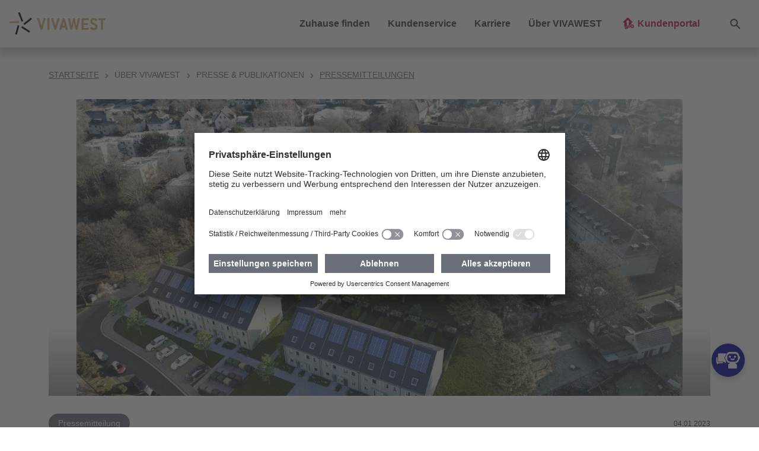

--- FILE ---
content_type: text/html; charset=utf-8
request_url: https://www.vivawest.de/pressemitteilungen/detail/28-neue-reihenhaeuser-vivawest-schafft-oeffentlich-gefoerderten-und-nachhaltigen-wohnraum-in-dortmund
body_size: 11454
content:
<!DOCTYPE html>
<html lang="de-DE">
<head>

<meta charset="utf-8">
<!-- 
	This website is powered by TYPO3 - inspiring people to share!
	TYPO3 is a free open source Content Management Framework initially created by Kasper Skaarhoj and licensed under GNU/GPL.
	TYPO3 is copyright 1998-2026 of Kasper Skaarhoj. Extensions are copyright of their respective owners.
	Information and contribution at https://typo3.org/
-->

<base href="https://www.vivawest.de/">


<meta name="generator" content="TYPO3 CMS" />
<meta name="viewport" content="width=device-width, initial-scale=1" />
<meta name="author" content="Vivawest GmbH" />
<meta name="robots" content="index,follow,archive" />
<meta name="keywords" content="Wohnen, Mietwohnung, mieten, kaufen, Wohnung mieten, Duisburg, Essen, Dortmund, Lünen, Gelsenkirchen, Köln" />
<meta name="description" content="VIVAWEST investiert im Stadtteil Dorstfeld insgesamt rund 11 Millionen Euro in den Bau von 28 Reihenhäusern, 21 davon öffentlich gefördert. Die Bauarbeiten laufen seit Ende November, die Fertigstellung ist für Herbst 2024 geplant. Sämtliche Häuser werden durch regenerative Energieträger beheizt." />
<meta property="og:site_name" content="Vivawest GmbH" />
<meta property="og:locale" content="de_DE" />
<meta property="og:title" content="28 neue Reihenhäuser: VIVAWEST schafft öffentlich geförderten und nachhaltigen Wohnraum in Dortmund" />
<meta property="og:type" content="article" />
<meta property="og:url" content="https://www.vivawest.de/pressemitteilungen/detail/28-neue-reihenhaeuser-vivawest-schafft-oeffentlich-gefoerderten-und-nachhaltigen-wohnraum-in-dortmund" />
<meta property="og:image" content="https://www.vivawest.de/fileadmin/_processed_/e/d/csm_Pressefoto_Am_Quartus_1_e8e8a0c8ce.jpg" />
<meta property="og:image:width" content="1022" />
<meta property="og:image:height" content="575" />
<meta property="og:description" content="VIVAWEST investiert im Stadtteil Dorstfeld insgesamt rund 11 Millionen Euro in den Bau von 28 Reihenhäusern, 21 davon öffentlich gefördert. Die Bauarbeiten laufen seit Ende November, die Fertigstellung ist für Herbst 2024 geplant. Sämtliche Häuser werden durch regenerative Energieträger beheizt." />
<meta name="twitter:card" content="summary" />
<meta name="twitter:title" content="28 neue Reihenhäuser: VIVAWEST schafft öffentlich geförderten und nachhaltigen Wohnraum in Dortmund" />
<meta name="twitter:image" content="https://www.vivawest.de/fileadmin/_processed_/e/d/csm_Pressefoto_Am_Quartus_1_e8e8a0c8ce.jpg" />
<meta name="twitter:description" content="VIVAWEST investiert im Stadtteil Dorstfeld insgesamt rund 11 Millionen Euro in den Bau von 28 Reihenhäusern, 21 davon öffentlich gefördert. Die Bauarbeiten laufen seit Ende November, die Fertigstellung ist für Herbst 2024 geplant. Sämtliche Häuser werden durch regenerative Energieträger beheizt." />
<meta name="publisher" content="Vivawest GmbH" />
<meta name="language" content="de-DE" />


<link rel="stylesheet" href="https://cloud.typography.com/7377294/6452572/css/fonts.css" media="all">
<link rel="stylesheet" href="/typo3conf/ext/news/Resources/Public/Css/news-basic.css?1647502343" media="all">
<link rel="stylesheet" href="/typo3temp/assets/compressed/merged-35a84c58debd05f9677348095c401883-d2a3ffd59ce4a412cf8f502cbee802e5.css?1764751472" media="all">



<script src="/typo3temp/assets/compressed/merged-b5a9e0e2cd6589525d564ea7d6702670-e0ba9d018df3e3bce9eae53ef2e33274.js?1750143923"></script>
<script src="https://vivawest-prod.chatbots-adesso.net/bootstrapChat.js"></script>




<title>28 neue Reihenhäuser: VIVAWEST schafft öffentlich geförderten und nachhaltigen Wohnraum in Dortmund - Vivawest GmbH</title><link rel="preconnect" href="//app.usercentrics.eu"><link rel="preconnect" href="//api.usercentrics.eu"><link rel="preconnect" href="//privacy-proxy.usercentrics.eu"><link rel="preload" href="//app.usercentrics.eu/browser-ui/latest/loader.js" as="script"><link rel="preload" href="//privacy-proxy.usercentrics.eu/latest/uc-block.bundle.js" as="script"><script id="usercentrics-cmp" data-settings-id="qgBjJj-Ty" src="https://app.usercentrics.eu/browser-ui/latest/loader.js" defer></script><script type="application/javascript" src="https://privacy-proxy.usercentrics.eu/latest/uc-block.bundle.js"></script><!-- Google Tag Manager --><script type="text/plain" data-usercentrics="Google Tag Manager">(function(w,d,s,l,i){w[l]=w[l]||[];w[l].push({'gtm.start': new Date().getTime(),event:'gtm.js'});var f=d.getElementsByTagName(s)[0],j=d.createElement(s),dl=l!='dataLayer'?'&l='+l:'';j.async=true;j.src='https://www.googletagmanager.com/gtm.js?id='+i+dl;f.parentNode.insertBefore(j,f);})(window,document,'script','dataLayer','GTM-W2B8DXJ');</script><!-- End Google Tag Manager --><script>window.dataLayer = window.dataLayer || [];</script><!-- Copyright (c) 2000-2022 etracker GmbH. All rights reserved. -->
<!-- This material may not be reproduced, displayed, modified or distributed -->
<!-- without the express prior written permission of the copyright holder. -->
<!-- etracker tracklet 5.0 -->
<script id="_etLoader" type="text/javascript" charset="UTF-8" data-block-cookies="true" data-respect-dnt="true" data-secure-code="Bhbvbx" src="//code.etracker.com/code/e.js" async></script>
<!-- etracker tracklet 5.0 end --><!-- Jentis --><script> (function (sCDN,sCDNProject,sCDNWorkspace,sCDNVers) { if( window.localStorage !== null && typeof window.localStorage === "object" && typeof window.localStorage.getItem === "function" && window.sessionStorage !== null && typeof window.sessionStorage === "object" && typeof window.sessionStorage.getItem === "function" ) { sCDNVers = window.sessionStorage.getItem('jts_preview_version') || window.localStorage.getItem('jts_preview_version') || sCDNVers; } window.jentis = window.jentis || {}; window.jentis.config = window.jentis.config || {}; window.jentis.config.frontend = window.jentis.config.frontend || {}; window.jentis.config.frontend.cdnhost = sCDN+"/get/"+sCDNWorkspace+"/web/"+sCDNVers+"/"; window.jentis.config.frontend.vers = sCDNVers; window.jentis.config.frontend.env = sCDNWorkspace; window.jentis.config.frontend.project = sCDNProject; window._jts = window._jts || []; var f   = document.getElementsByTagName("script")[0]; var j = document.createElement("script"); j.async = true; j.src   = window.jentis.config.frontend.cdnhost+"hw5x9q.js"; f.parentNode.insertBefore(j, f) })("https://orx4d3.vivawest.de","vivawest-de","live","_"); </script><!-- End Jentis --><script>var chatHost = 'https://vivawest-prod.chatbots-adesso.net/';var chatConfiguration = 'Prod';</script>
<link rel="canonical" href="https://www.vivawest.de/pressemitteilungen/detail/28-neue-reihenhaeuser-vivawest-schafft-oeffentlich-gefoerderten-und-nachhaltigen-wohnraum-in-dortmund"/>

</head>
<body>
<header>
    <div class="shadow w-100" id="navigation-bar">
        <div id="navbar-logo">
            <a aria-label="Logo Vivawest" id="logo" target="_top" href="/"></a>
        </div>
        <nav class="navbar navbar-expand-xl navbar-light" aria-label="Hauptnavigation">
            
                <button class="navbar-toggler justify-content-start" type="button" data-bs-toggle="collapse" data-bs-target="#main-navigation" aria-controls="main-navigation" aria-expanded="false" aria-label="Navigation">
                    <span class="navbar-toggler-icon"></span>
                </button>
                <div class="navbar-collapse collapse justify-content-xl-end" id="main-navigation">
                    <ul class="navbar-nav ml-auto navigation-level-1">
                        
                            
                                    <li class="nav-item dropdown">
                                        <a class="nav-link  dropdown-toggle first-level" data-bs-toggle="dropdown" data-link-level="navigation-level-2" href="#" role="button" aria-expanded="false">Zuhause finden</a>
                                        <ul class="dropdown-menu navigation-level-2">
                                            <li class="nav-item d-xl-none">
                                                <a href="#" class="nav-link navigation-backlink" data-link-level="navigation-level-1">
                                                    Zuhause finden
                                                </a>
                                            </li>
                                            
                                                
                                                        <li class="nav-item">
                                                            <a href="/immobiliensuche" title="Immobiliensuche" class="nav-link">Immobiliensuche</a>
                                                        </li>
                                                    
                                            
                                                
                                                        <li class="nav-item">
                                                            <a href="/interessent-werden" title="Interessent werden" class="nav-link">Interessent werden</a>
                                                        </li>
                                                    
                                            
                                                
                                                        <li class="nav-item">
                                                            <a href="/mieten" title="Mieten" class="nav-link">Mieten</a>
                                                        </li>
                                                    
                                            
                                                
                                                        <li class="nav-item">
                                                            <a href="/kaufen" title="Kaufen" class="nav-link">Kaufen</a>
                                                        </li>
                                                    
                                            
                                                
                                                        <li class="nav-item">
                                                            <a href="/mit-vivawest-zum-eigenheim" title="Mit VIVAWEST zum Eigenheim" class="nav-link">Mit VIVAWEST zum Eigenheim</a>
                                                        </li>
                                                    
                                            
                                                
                                                        <li class="nav-item">
                                                            <a href="https://neubau.vivawest.de/" title="Neubauprojekte" target="_blank" class="nav-link" rel="noreferrer">Neubauprojekte</a>
                                                        </li>
                                                    
                                            
                                                
                                                        <li class="nav-item">
                                                            <a href="/per-chat-zum-neuen-zuhause" title="Per Chat zum neuen Zuhause" class="nav-link">Per Chat zum neuen Zuhause</a>
                                                        </li>
                                                    
                                            
                                        </ul>
                                    </li>
                                
                        
                            
                                    <li class="nav-item dropdown">
                                        <a class="nav-link  dropdown-toggle first-level" data-bs-toggle="dropdown" data-link-level="navigation-level-2" href="#" role="button" aria-expanded="false">Kundenservice</a>
                                        <ul class="dropdown-menu navigation-level-2">
                                            <li class="nav-item d-xl-none">
                                                <a href="#" class="nav-link navigation-backlink" data-link-level="navigation-level-1">
                                                    Kundenservice
                                                </a>
                                            </li>
                                            
                                                
                                                        <li class="nav-item dropdown">
                                                            <a class="nav-link  dropdown-toggle navigation-spacer" href="#"  data-bs-toggle="dropdown" data-link-level="navigation-level-3" aria-expanded="false">Kundenportal</a>
                                                            <ul class="dropdown-menu navigation-level-3">
                                                                <li class="nav-item">
                                                                    <a href="#" class="nav-link navigation-backlink" data-link-level="navigation-level-2">
                                                                        Kundenservice ⋅
                                                                        Kundenportal
                                                                    </a>
                                                                </li>
                                                                
                                                                    
                                                                            <li class="nav-item">
                                                                                <a href="http://kundenportal.vivawest.de" title="Kundenportal" target="_blank" class="nav-link" rel="noreferrer">Zum Kundenportal</a>
                                                                            </li>
                                                                        
                                                                
                                                                    
                                                                            <li class="nav-item">
                                                                                <a href="/kundenservice/kundenportal-im-ueberblick" title="Kundenportal" class="nav-link">Kundenportal im Überblick</a>
                                                                            </li>
                                                                        
                                                                
                                                            </ul>
                                                        </li>
                                                    
                                            
                                                
                                                        <li class="nav-item dropdown">
                                                            <a class="nav-link  dropdown-toggle navigation-spacer" href="#"  data-bs-toggle="dropdown" data-link-level="navigation-level-3" aria-expanded="false">Services</a>
                                                            <ul class="dropdown-menu navigation-level-3">
                                                                <li class="nav-item">
                                                                    <a href="#" class="nav-link navigation-backlink" data-link-level="navigation-level-2">
                                                                        Kundenservice ⋅
                                                                        Services
                                                                    </a>
                                                                </li>
                                                                
                                                                    
                                                                            <li class="nav-item">
                                                                                <a href="/kundenservice/services/unsere-services" title="Services" class="nav-link">Unsere Services</a>
                                                                            </li>
                                                                        
                                                                
                                                                    
                                                                            <li class="nav-item">
                                                                                <a href="/kundenservice/services/reparaturservices" title="Services" class="nav-link">Reparaturservices</a>
                                                                            </li>
                                                                        
                                                                
                                                                    
                                                                            <li class="nav-item">
                                                                                <a href="/kundenservice/services/rueckrufservice" title="Services" class="nav-link">Rückrufservice</a>
                                                                            </li>
                                                                        
                                                                
                                                                    
                                                                            <li class="nav-item">
                                                                                <a href="/kundenservice/services/altersgerechtes-wohnen" title="Services" class="nav-link">Altersgerechtes Wohnen</a>
                                                                            </li>
                                                                        
                                                                
                                                                    
                                                                            <li class="nav-item">
                                                                                <a href="/kundenservice/services/babybox" title="Services" class="nav-link">Babybox</a>
                                                                            </li>
                                                                        
                                                                
                                                                    
                                                                            <li class="nav-item">
                                                                                <a href="/kundenservice/services/wohngeldrechner" title="Services" class="nav-link">Wohngeldrechner</a>
                                                                            </li>
                                                                        
                                                                
                                                            </ul>
                                                        </li>
                                                    
                                            
                                                
                                                        <li class="nav-item dropdown">
                                                            <a class="nav-link  dropdown-toggle navigation-spacer" href="#"  data-bs-toggle="dropdown" data-link-level="navigation-level-3" aria-expanded="false">Zusatzleistungen</a>
                                                            <ul class="dropdown-menu navigation-level-3">
                                                                <li class="nav-item">
                                                                    <a href="#" class="nav-link navigation-backlink" data-link-level="navigation-level-2">
                                                                        Kundenservice ⋅
                                                                        Zusatzleistungen
                                                                    </a>
                                                                </li>
                                                                
                                                                    
                                                                            <li class="nav-item">
                                                                                <a href="/kundenservice/zusatzleistungen/energie" title="Zusatzleistungen" class="nav-link">Energie</a>
                                                                            </li>
                                                                        
                                                                
                                                                    
                                                                            <li class="nav-item">
                                                                                <a href="/kundenservice/zusatzleistungen/multimedia" title="Zusatzleistungen" class="nav-link">Multimedia</a>
                                                                            </li>
                                                                        
                                                                
                                                                    
                                                                            <li class="nav-item">
                                                                                <a href="/kundenservice/zusatzleistungen/hausnotruf" title="Zusatzleistungen" class="nav-link">Hausnotruf</a>
                                                                            </li>
                                                                        
                                                                
                                                            </ul>
                                                        </li>
                                                    
                                            
                                                
                                                        <li class="nav-item dropdown">
                                                            <a class="nav-link  dropdown-toggle navigation-spacer" href="#"  data-bs-toggle="dropdown" data-link-level="navigation-level-3" aria-expanded="false">Tipps</a>
                                                            <ul class="dropdown-menu navigation-level-3">
                                                                <li class="nav-item">
                                                                    <a href="#" class="nav-link navigation-backlink" data-link-level="navigation-level-2">
                                                                        Kundenservice ⋅
                                                                        Tipps
                                                                    </a>
                                                                </li>
                                                                
                                                                    
                                                                            <li class="nav-item">
                                                                                <a href="/kundenservice/tipps/energie-sparen" title="Tipps" class="nav-link">Energie sparen</a>
                                                                            </li>
                                                                        
                                                                
                                                                    
                                                                            <li class="nav-item dropdown">
                                                                                <a class="nav-link  dropdown-toggle navigation-spacer" href="#"  data-bs-toggle="dropdown" data-link-level="navigation-level-4" aria-expanded="false">Heizen und lüften</a>
                                                                                <ul class="dropdown-menu navigation-level-4">
                                                                                    <li class="nav-item">
                                                                                        <a href="#" class="nav-link navigation-backlink" data-link-level="navigation-level-3">
                                                                                            Kundenservice ⋅
                                                                                            Tipps ⋅
                                                                                            Heizen und lüften
                                                                                        </a>
                                                                                    </li>
                                                                                    
                                                                                        
                                                                                                <li class="nav-item">
                                                                                                    <a href="/kundenservice/tipps/heizen-und-lueften/heizung-ablesen-leicht-gemacht" title="Heizung ablesen leicht gemacht" class="nav-link">Heizung ablesen leicht gemacht</a>
                                                                                                </li>
                                                                                            
                                                                                    
                                                                                        
                                                                                                <li class="nav-item">
                                                                                                    <a href="/kundenservice/tipps/heizen-und-lueften/richtig-lueften" title="Richtig lüften" class="nav-link">Richtig lüften</a>
                                                                                                </li>
                                                                                            
                                                                                    
                                                                                </ul>
                                                                            </li>
                                                                        
                                                                
                                                                    
                                                                            <li class="nav-item">
                                                                                <a href="/kundenservice/tipps/wasser-sparen" title="Tipps" class="nav-link">Wasser sparen</a>
                                                                            </li>
                                                                        
                                                                
                                                                    
                                                                            <li class="nav-item">
                                                                                <a href="/kundenservice/tipps/erste-eigene-wohnung" title="Tipps" class="nav-link">Erste eigene Wohnung</a>
                                                                            </li>
                                                                        
                                                                
                                                                    
                                                                            <li class="nav-item">
                                                                                <a href="/kundenservice/tipps/laminat-und-parkett-verlegen" title="Tipps" class="nav-link">Laminat und Parkett verlegen</a>
                                                                            </li>
                                                                        
                                                                
                                                                    
                                                                            <li class="nav-item">
                                                                                <a href="/kundenservice/tipps/muell-richtig-trennen" title="Tipps" class="nav-link">Müll richtig trennen</a>
                                                                            </li>
                                                                        
                                                                
                                                                    
                                                                            <li class="nav-item">
                                                                                <a href="/kundenservice/tipps/umzug-checkliste" title="Tipps" class="nav-link">Umzug-Checkliste</a>
                                                                            </li>
                                                                        
                                                                
                                                                    
                                                                            <li class="nav-item">
                                                                                <a href="/private-versicherungen-fuer-mieter" title="Tipps" class="nav-link">Private Versicherungen für Mieter</a>
                                                                            </li>
                                                                        
                                                                
                                                                    
                                                                            <li class="nav-item">
                                                                                <a href="/kundenservice/tipps/einfach-selber-machen" title="Tipps" class="nav-link">Einfach selber machen</a>
                                                                            </li>
                                                                        
                                                                
                                                            </ul>
                                                        </li>
                                                    
                                            
                                        </ul>
                                    </li>
                                
                        
                            
                                    <li class="nav-item dropdown">
                                        <a class="nav-link  dropdown-toggle first-level" data-bs-toggle="dropdown" data-link-level="navigation-level-2" href="#" role="button" aria-expanded="false">Karriere</a>
                                        <ul class="dropdown-menu navigation-level-2">
                                            <li class="nav-item d-xl-none">
                                                <a href="#" class="nav-link navigation-backlink" data-link-level="navigation-level-1">
                                                    Karriere
                                                </a>
                                            </li>
                                            
                                                
                                                        <li class="nav-item">
                                                            <a href="/karriere/vivawest-als-arbeitgeber" title="VIVAWEST als Arbeitgeber" class="nav-link">VIVAWEST als Arbeitgeber</a>
                                                        </li>
                                                    
                                            
                                                
                                                        <li class="nav-item">
                                                            <a href="/jobboerse" title="Jobbörse" class="nav-link">Jobbörse</a>
                                                        </li>
                                                    
                                            
                                                
                                                        <li class="nav-item dropdown">
                                                            <a class="nav-link  dropdown-toggle navigation-spacer" href="#"  data-bs-toggle="dropdown" data-link-level="navigation-level-3" aria-expanded="false">Ausbildung</a>
                                                            <ul class="dropdown-menu navigation-level-3">
                                                                <li class="nav-item">
                                                                    <a href="#" class="nav-link navigation-backlink" data-link-level="navigation-level-2">
                                                                        Karriere ⋅
                                                                        Ausbildung
                                                                    </a>
                                                                </li>
                                                                
                                                                    
                                                                            <li class="nav-item">
                                                                                <a href="/karriere/ausbildung-bei-vivawest" title="Ausbildung" class="nav-link">Ausbildung bei VIVAWEST</a>
                                                                            </li>
                                                                        
                                                                
                                                                    
                                                                            <li class="nav-item">
                                                                                <a href="/gewerbliche-ausbildung" title="Ausbildung" class="nav-link">Gewerbliche Ausbildung bei VIVAWEST</a>
                                                                            </li>
                                                                        
                                                                
                                                                    
                                                                            <li class="nav-item">
                                                                                <a href="/gewerbliche-ausbildung/kaufmaennische-ausbildung" title="Ausbildung" class="nav-link">Kaufmännische Ausbildung bei VIVAWEST</a>
                                                                            </li>
                                                                        
                                                                
                                                                    
                                                                            <li class="nav-item">
                                                                                <a href="/technische-ausbildung" title="Ausbildung" class="nav-link">Technische Ausbildung bei VIVAWEST</a>
                                                                            </li>
                                                                        
                                                                
                                                            </ul>
                                                        </li>
                                                    
                                            
                                                
                                                        <li class="nav-item dropdown">
                                                            <a class="nav-link  dropdown-toggle navigation-spacer" href="#"  data-bs-toggle="dropdown" data-link-level="navigation-level-3" aria-expanded="false">Berufseinsteiger und Berufserfahrene</a>
                                                            <ul class="dropdown-menu navigation-level-3">
                                                                <li class="nav-item">
                                                                    <a href="#" class="nav-link navigation-backlink" data-link-level="navigation-level-2">
                                                                        Karriere ⋅
                                                                        Berufseinsteiger und Berufserfahrene
                                                                    </a>
                                                                </li>
                                                                
                                                                    
                                                                            <li class="nav-item">
                                                                                <a href="/berufseinsteiger-und-berufserfahrene/jobs-fuer-berufseinsteiger-und-berufserfahrene" title="Berufseinsteiger und Berufserfahrene" class="nav-link">Jobs für Berufseinsteiger und Berufserfahrene</a>
                                                                            </li>
                                                                        
                                                                
                                                            </ul>
                                                        </li>
                                                    
                                            
                                                
                                                        <li class="nav-item">
                                                            <a href="/karriere/mieter-werben-mitarbeiter" title="Mieter werben Mitarbeiter" class="nav-link">Mieter werben Mitarbeiter</a>
                                                        </li>
                                                    
                                            
                                        </ul>
                                    </li>
                                
                        
                            
                                    <li class="nav-item dropdown">
                                        <a class="nav-link  dropdown-toggle first-level" data-bs-toggle="dropdown" data-link-level="navigation-level-2" href="#" role="button" aria-expanded="false">Über VIVAWEST</a>
                                        <ul class="dropdown-menu navigation-level-2">
                                            <li class="nav-item d-xl-none">
                                                <a href="#" class="nav-link navigation-backlink" data-link-level="navigation-level-1">
                                                    Über VIVAWEST
                                                </a>
                                            </li>
                                            
                                                
                                                        <li class="nav-item dropdown">
                                                            <a class="nav-link  dropdown-toggle navigation-spacer" href="#"  data-bs-toggle="dropdown" data-link-level="navigation-level-3" aria-expanded="false">Unternehmen</a>
                                                            <ul class="dropdown-menu navigation-level-3">
                                                                <li class="nav-item">
                                                                    <a href="#" class="nav-link navigation-backlink" data-link-level="navigation-level-2">
                                                                        Über VIVAWEST ⋅
                                                                        Unternehmen
                                                                    </a>
                                                                </li>
                                                                
                                                                    
                                                                            <li class="nav-item">
                                                                                <a href="/portrait" title="Unternehmen" class="nav-link">Porträt</a>
                                                                            </li>
                                                                        
                                                                
                                                                    
                                                                            <li class="nav-item">
                                                                                <a href="/stiftung" title="Unternehmen" class="nav-link">Stiftung</a>
                                                                            </li>
                                                                        
                                                                
                                                                    
                                                                            <li class="nav-item dropdown">
                                                                                <a class="nav-link  dropdown-toggle navigation-spacer" href="#"  data-bs-toggle="dropdown" data-link-level="navigation-level-4" aria-expanded="false">Immobiliendienstleistungen</a>
                                                                                <ul class="dropdown-menu navigation-level-4">
                                                                                    <li class="nav-item">
                                                                                        <a href="#" class="nav-link navigation-backlink" data-link-level="navigation-level-3">
                                                                                            Über VIVAWEST ⋅
                                                                                            Unternehmen ⋅
                                                                                            Immobiliendienstleistungen
                                                                                        </a>
                                                                                    </li>
                                                                                    
                                                                                        
                                                                                                <li class="nav-item">
                                                                                                    <a href="/gruenflaechenmanagement" title="Grünflächenmanagement" class="nav-link">Grünflächenmanagement</a>
                                                                                                </li>
                                                                                            
                                                                                    
                                                                                        
                                                                                                <li class="nav-item">
                                                                                                    <a href="/multimediaversorgung" title="Multimediaversorgung" class="nav-link">Multimediaversorgung</a>
                                                                                                </li>
                                                                                            
                                                                                    
                                                                                        
                                                                                                <li class="nav-item">
                                                                                                    <a href="/handwerksleistungen" title="Handwerksleistungen" class="nav-link">Handwerksleistungen</a>
                                                                                                </li>
                                                                                            
                                                                                    
                                                                                        
                                                                                                <li class="nav-item">
                                                                                                    <a href="/energiedienstleistungen" title="Energiedienstleistungen" class="nav-link">Energiedienstleistungen</a>
                                                                                                </li>
                                                                                            
                                                                                    
                                                                                </ul>
                                                                            </li>
                                                                        
                                                                
                                                                    
                                                                            <li class="nav-item dropdown">
                                                                                <a class="nav-link  dropdown-toggle navigation-spacer" href="#"  data-bs-toggle="dropdown" data-link-level="navigation-level-4" aria-expanded="false">Ehrenamt</a>
                                                                                <ul class="dropdown-menu navigation-level-4">
                                                                                    <li class="nav-item">
                                                                                        <a href="#" class="nav-link navigation-backlink" data-link-level="navigation-level-3">
                                                                                            Über VIVAWEST ⋅
                                                                                            Unternehmen ⋅
                                                                                            Ehrenamt
                                                                                        </a>
                                                                                    </li>
                                                                                    
                                                                                        
                                                                                                <li class="nav-item">
                                                                                                    <a href="/ehrenamt/gruende-fuer-das-ehrenamt" title="Gründe für das Ehrenamt" class="nav-link">Gründe für das Ehrenamt</a>
                                                                                                </li>
                                                                                            
                                                                                    
                                                                                        
                                                                                                <li class="nav-item">
                                                                                                    <a href="/leistungen-vivawest-ehrenamt" title="Leistungen VIVAWEST Ehrenamt" class="nav-link">Leistungen VIVAWEST Ehrenamt</a>
                                                                                                </li>
                                                                                            
                                                                                    
                                                                                        
                                                                                                <li class="nav-item">
                                                                                                    <a href="/ehrenamt/aufgaben-der-ehrenamtlichen" title="Aufgaben der Ehrenamtlichen" class="nav-link">Aufgaben der Ehrenamtlichen</a>
                                                                                                </li>
                                                                                            
                                                                                    
                                                                                </ul>
                                                                            </li>
                                                                        
                                                                
                                                                    
                                                                            <li class="nav-item">
                                                                                <a href="/compliance" title="Unternehmen" class="nav-link">Compliance</a>
                                                                            </li>
                                                                        
                                                                
                                                                    
                                                                            <li class="nav-item">
                                                                                <a href="/compliance/lieferkettensorgfaltspflichtengesetz" title="Unternehmen" class="nav-link">Lieferkettensorgfaltspflichtengesetz</a>
                                                                            </li>
                                                                        
                                                                
                                                                    
                                                                            <li class="nav-item">
                                                                                <a href="/vielfalt-in-echt" title="Unternehmen" class="nav-link">Vielfalt in Echt</a>
                                                                            </li>
                                                                        
                                                                
                                                            </ul>
                                                        </li>
                                                    
                                            
                                                
                                                        <li class="nav-item dropdown">
                                                            <a class="nav-link  dropdown-toggle navigation-spacer" href="#"  data-bs-toggle="dropdown" data-link-level="navigation-level-3" aria-expanded="false">Nachhaltigkeit</a>
                                                            <ul class="dropdown-menu navigation-level-3">
                                                                <li class="nav-item">
                                                                    <a href="#" class="nav-link navigation-backlink" data-link-level="navigation-level-2">
                                                                        Über VIVAWEST ⋅
                                                                        Nachhaltigkeit
                                                                    </a>
                                                                </li>
                                                                
                                                                    
                                                                            <li class="nav-item">
                                                                                <a href="/nachhaltigkeitsmanagement" title="Nachhaltigkeit" class="nav-link">Nachhaltigkeitsmanagement</a>
                                                                            </li>
                                                                        
                                                                
                                                                    
                                                                            <li class="nav-item">
                                                                                <a href="/ueber-vivawest/nachhaltigkeit/oekonomie" title="Nachhaltigkeit" class="nav-link">Ökonomie</a>
                                                                            </li>
                                                                        
                                                                
                                                                    
                                                                            <li class="nav-item">
                                                                                <a href="/ueber-vivawest/nachhaltigkeit/oekologie" title="Nachhaltigkeit" class="nav-link">Ökologie</a>
                                                                            </li>
                                                                        
                                                                
                                                                    
                                                                            <li class="nav-item">
                                                                                <a href="/ueber-vivawest/nachhaltigkeit/soziales" title="Nachhaltigkeit" class="nav-link">Soziales</a>
                                                                            </li>
                                                                        
                                                                
                                                            </ul>
                                                        </li>
                                                    
                                            
                                                
                                                        <li class="nav-item dropdown">
                                                            <a class="nav-link  dropdown-toggle navigation-spacer" href="#"  data-bs-toggle="dropdown" data-link-level="navigation-level-3" aria-expanded="false">Referenzen</a>
                                                            <ul class="dropdown-menu navigation-level-3">
                                                                <li class="nav-item">
                                                                    <a href="#" class="nav-link navigation-backlink" data-link-level="navigation-level-2">
                                                                        Über VIVAWEST ⋅
                                                                        Referenzen
                                                                    </a>
                                                                </li>
                                                                
                                                                    
                                                                            <li class="nav-item">
                                                                                <a href="/bergmannsgruen" title="Referenzen" class="nav-link">Bergmannsgrün</a>
                                                                            </li>
                                                                        
                                                                
                                                                    
                                                                            <li class="nav-item">
                                                                                <a href="/borsig-west" title="Referenzen" class="nav-link">Borsig-West</a>
                                                                            </li>
                                                                        
                                                                
                                                                    
                                                                            <li class="nav-item">
                                                                                <a href="/moers-eicker-wiesen" title="Referenzen" class="nav-link">Eicker Wiesen</a>
                                                                            </li>
                                                                        
                                                                
                                                                    
                                                                            <li class="nav-item">
                                                                                <a href="/gluecksburger-strasse" title="Referenzen" class="nav-link">Glücksburger Straße</a>
                                                                            </li>
                                                                        
                                                                
                                                                    
                                                                            <li class="nav-item">
                                                                                <a href="/recklinghausen-stadtgaerten" title="Referenzen" class="nav-link">Neue Stadtgärten</a>
                                                                            </li>
                                                                        
                                                                
                                                            </ul>
                                                        </li>
                                                    
                                            
                                                
                                                        <li class="nav-item">
                                                            <a href="/blog" title="Blog" class="nav-link">Blog</a>
                                                        </li>
                                                    
                                            
                                                
                                                        <li class="nav-item dropdown">
                                                            <a class="nav-link  dropdown-toggle navigation-spacer" href="#"  data-bs-toggle="dropdown" data-link-level="navigation-level-3" aria-expanded="false">Presse &amp; Publikationen</a>
                                                            <ul class="dropdown-menu navigation-level-3">
                                                                <li class="nav-item">
                                                                    <a href="#" class="nav-link navigation-backlink" data-link-level="navigation-level-2">
                                                                        Über VIVAWEST ⋅
                                                                        Presse &amp; Publikationen
                                                                    </a>
                                                                </li>
                                                                
                                                                    
                                                                            <li class="nav-item">
                                                                                <a href="/pressemitteilungen" title="Presse &amp; Publikationen" class="nav-link active">Pressemitteilungen</a>
                                                                            </li>
                                                                        
                                                                
                                                                    
                                                                            <li class="nav-item">
                                                                                <a href="/pressekontakte" title="Presse &amp; Publikationen" class="nav-link">Pressekontakte</a>
                                                                            </li>
                                                                        
                                                                
                                                                    
                                                                            <li class="nav-item">
                                                                                <a href="/videos" title="Presse &amp; Publikationen" class="nav-link">Videos</a>
                                                                            </li>
                                                                        
                                                                
                                                                    
                                                                            <li class="nav-item">
                                                                                <a href="/jahresberichte" title="Presse &amp; Publikationen" class="nav-link">Jahresberichte</a>
                                                                            </li>
                                                                        
                                                                
                                                                    
                                                                            <li class="nav-item">
                                                                                <a href="/mieterzeitungen" title="Presse &amp; Publikationen" class="nav-link">Mieterzeitungen</a>
                                                                            </li>
                                                                        
                                                                
                                                            </ul>
                                                        </li>
                                                    
                                            
                                                
                                                        <li class="nav-item dropdown">
                                                            <a class="nav-link  dropdown-toggle navigation-spacer" href="#"  data-bs-toggle="dropdown" data-link-level="navigation-level-3" aria-expanded="false">Geschäftspartner</a>
                                                            <ul class="dropdown-menu navigation-level-3">
                                                                <li class="nav-item">
                                                                    <a href="#" class="nav-link navigation-backlink" data-link-level="navigation-level-2">
                                                                        Über VIVAWEST ⋅
                                                                        Geschäftspartner
                                                                    </a>
                                                                </li>
                                                                
                                                                    
                                                                            <li class="nav-item dropdown">
                                                                                <a class="nav-link  dropdown-toggle navigation-spacer" href="#"  data-bs-toggle="dropdown" data-link-level="navigation-level-4" aria-expanded="false">Lieferanten</a>
                                                                                <ul class="dropdown-menu navigation-level-4">
                                                                                    <li class="nav-item">
                                                                                        <a href="#" class="nav-link navigation-backlink" data-link-level="navigation-level-3">
                                                                                            Über VIVAWEST ⋅
                                                                                            Geschäftspartner ⋅
                                                                                            Lieferanten
                                                                                        </a>
                                                                                    </li>
                                                                                    
                                                                                        
                                                                                                <li class="nav-item">
                                                                                                    <a href="/lieferant-werden" title="Lieferant werden" class="nav-link">Lieferant werden</a>
                                                                                                </li>
                                                                                            
                                                                                    
                                                                                        
                                                                                                <li class="nav-item">
                                                                                                    <a href="/ueber-vivawest/geschaeftspartner/lieferanten/einkaufsbedingungen" title="Einkaufsbedingungen" class="nav-link">Einkaufsbedingungen</a>
                                                                                                </li>
                                                                                            
                                                                                    
                                                                                </ul>
                                                                            </li>
                                                                        
                                                                
                                                                    
                                                                            <li class="nav-item">
                                                                                <a href="/akquisitionsprofil" title="Geschäftspartner" class="nav-link">Akquisitionsprofil</a>
                                                                            </li>
                                                                        
                                                                
                                                                    
                                                                            <li class="nav-item">
                                                                                <a href="/proptech" title="Geschäftspartner" class="nav-link">PropTechs</a>
                                                                            </li>
                                                                        
                                                                
                                                            </ul>
                                                        </li>
                                                    
                                            
                                                
                                                        <li class="nav-item">
                                                            <a href="/nordsternturm" title="Nordsternturm" class="nav-link">Nordsternturm</a>
                                                        </li>
                                                    
                                            
                                        </ul>
                                    </li>
                                
                        
                    </ul>
                </div>
            
        </nav>
        <div id="navbar-buttons">
            <div class="dropdown">
                <a id="customer-portal-link" role="button" onclick="openCustomerPortal('customer-portal-link')" aria-label="Kundenportal-Login" href="javascript:void(0)">
                    <i class="d-xl-none glyphicon customer-portal"></i>
                    <span class="d-none d-xl-inline-block glyphicon customer-portal">Kundenportal</span>
                </a>
                <div id="login-form" class="dropdown-menu" aria-expanded="false">
                    <p class="headline-3">Kundenportal</p>
                    <div class="d-grid mb-3">
                        <a href="https://kundenportal.vivawest.de/login" target="_blank" class="btn btn-primary">
                            Zum Login
                        </a>
                    </div>
                    <div class="mb-3">
                        <a target="_blank" href="https://kundenportal.vivawest.de/login/passwort-vergessen">
                            Zugangsdaten vergessen?
                        </a>
                    </div>
                    <div class="d-flex">
                        <strong class="me-auto">Noch nicht registriert?</strong>
                        <a target="_blank" href="https://kundenportal.vivawest.de/login/registrierung">
                            Hier registrieren
                        </a>
                    </div>
                </div>
            </div>
            <a href="#search-form-wrapper" id="search-form-button" class="collapsed" role="button" data-bs-toggle="collapse" aria-expanded="false" aria-controls="search-form-wrapper">
                <span class="visually-hidden">Suche öffnen oder schließen</span>
            </a>
            <script>
                function beforeLogin(event, form) {
                    event.preventDefault();
                    const passwordField = document.getElementById('login-password');
                    passwordField.value = btoa(passwordField.value);
                    form.submit();
                }
            </script>
        </div>
        <div id="search-form-wrapper" class="collapse" data-collapse-autoclose="true">
            <html xmlns:f="http://typo3.org/ns/TYPO3/Fluid/ViewHelpers">
<form method="post" id="search-form" action="/?tx_phpfts_search%5Baction%5D=find&amp;tx_phpfts_search%5Bcontroller%5D=Search&amp;cHash=9e33cbc69dd68ebe8b6b88fe6c40c9ff">
<div>
<input type="hidden" name="tx_phpfts_search[__referrer][@extension]" value="Phpfts" />
<input type="hidden" name="tx_phpfts_search[__referrer][@controller]" value="Search" />
<input type="hidden" name="tx_phpfts_search[__referrer][@action]" value="form" />
<input type="hidden" name="tx_phpfts_search[__referrer][arguments]" value="YTowOnt9bd821c61666bca48510c752f792f33c05830e260" />
<input type="hidden" name="tx_phpfts_search[__referrer][@request]" value="{&quot;@extension&quot;:&quot;Phpfts&quot;,&quot;@controller&quot;:&quot;Search&quot;,&quot;@action&quot;:&quot;form&quot;}e7300564cd5c02f1d6964eda3863afcbcc835ed3" />
<input type="hidden" name="tx_phpfts_search[__trustedProperties]" value="{&quot;query&quot;:1}70a86325d1f06175162f3c6607792d09dadc0166" />
</div>

	<div class="input-group">
		<input autocomplete="off" aria-label="Suchbegriff eingeben" data-autocomplete="/pressemitteilungen/detail?tx_phpfts_search%5Baction%5D=suggest&amp;tx_phpfts_search%5Bcontroller%5D=Search&amp;tx_phpfts_search%5Bquery%5D=-QUERY-&amp;type=73&amp;cHash=aea01b239451291f3e2d20ade058a9a7" placeholder="Suchbegriff eingeben…" class="form-control" type="search" name="tx_phpfts_search[query]" value="" />
		<button type="submit" class="btn btn-secondary">
			<img alt="Suche starten!" src="/typo3conf/ext/phpfts/Resources/Public/Icons/magnifier.svg" width="18" height="18" />
		</button>
	</div>
</form>
</html>

            <div class="d-flex shadow justify-content-between">
                <div class="col me-auto">
                    <p><strong>Auf Wohnungssuche?</strong></p>
                </div>
                <div class="col">
                    <p class="text-end"><a href="/immobiliensuche">Finden Sie Ihr Zuhause</a></p>
                </div>
            </div>
        </div>
    </div>
</header>


    <main role="main">
        
                <div class="column text-center" id="header-image">
                    <div class="container">
                        <div class="row">
                            <div class="col">
                                
                            </div>
                        </div>
                    </div>
                </div>
            
        
            
                    <div class="container">
	<nav class="nav" id="breadcrumb-menu" aria-label="Seitenpfad">
		<ul>
			
				
						
								<li class="first-item"><a class="nav-link" title="Startseite" href="/">Startseite</a></li>
							
					
			
				
						
								
										<li class="spacer">Über VIVAWEST</li>
									
							
					
			
				
						
								
										<li class="spacer">Presse &amp; Publikationen</li>
									
							
					
			
				
						
								
										<li><a href="/pressemitteilungen" title="Pressemitteilungen" class="nav-link">Pressemitteilungen</a></li>
									
							
					
			
		</ul>
	</nav>
</div>

                
        
        
            
    

            <div id="c417" class="frame frame-default frame-type-list frame-layout-0">
                
                
                    



                
                
                    

    



                
                

    
        


	


<div class="news news-single">
	<div class="article" itemscope="itemscope" itemtype="http://schema.org/Article">
		
	

		

		
			<div class="column text-center" id="header-image">
				<div class="container">
					<div class="row">
						<div class="col">
							<div id="header-image-container">
								<picture class="mx-auto d-block">
									<source srcset="/fileadmin/_processed_/e/d/csm_Pressefoto_Am_Quartus_1_caf4d4c018.webp" media="(min-width: 992px)"  class="img-fluid">
									<source srcset="/fileadmin/_processed_/e/d/csm_Pressefoto_Am_Quartus_1_935eccd4a6.webp" class="img-fluid">
									<img class="img-fluid" loading="lazy" src="/fileadmin/_processed_/e/d/csm_Pressefoto_Am_Quartus_1_caf4d4c018.webp" width="1022" height="575" alt="" />
								</picture>
							</div>
						</div>
					</div>
				</div>
			</div>
		

		<div class="column">
			<div class="container mt-3">
				<div class="row">
					<div class="col-12">
						
    <div class="d-flex">
        <div>
            
    
            
                    
                        <span class="badge rounded-pill press">Pressemitteilung</span>
                    
                
        

        </div>
        <div class="align-self-center ms-auto news-date">
            
    <small>
        <time itemprop="datePublished" datetime="2023-01-04">
            
                    04.01.2023
                
        </time>
    </small>

        </div>
    </div>

					</div>
				</div>
			</div>
		</div>
		<div class="column">
			<div class="container">
				<div class="row">
					<h1 itemprop="headline">28 neue Reihenhäuser: VIVAWEST schafft öffentlich geförderten und nachhaltigen Wohnraum in Dortmund</h1>
					<p class="subtitle" itemprop="description">
						VIVAWEST investiert im Stadtteil Dorstfeld insgesamt rund 11 Millionen Euro in den Bau von 28 Reihenhäusern, 21 davon öffentlich gefördert. Die Bauarbeiten laufen seit Ende November, die Fertigstellung ist für Herbst 2024 geplant. Sämtliche Häuser werden durch regenerative Energieträger beheizt.
					</p>
					<div class="news-text-wrap" itemprop="articleBody">
						<p>Auf einem über 8.300 Quadratmeter großen Areal im Bereich Hügelstraße / Am Quartus baut VIVAWEST in den kommenden zwei Jahren insgesamt 28 Reihenhäuser für den eigenen Bestand. Die Gesamtwohnfläche beträgt über 2.800 Quadratmeter, jedes Haus verfügt über vier Zimmer und bietet den künftigen Mietern zwischen 106 und 113 Quadratmetern Platz. Die Umsetzung des Projekts übernimmt das Gelsenkirchener Wohnungsunternehmen selbst. Drei Viertel der Häuser sind öffentlich gefördert, weitere sieben Gebäude frei finanziert. Alle 28 Wohnhäuser verfügen nach Fertigstellung über einen eigenen Garten inklusive Geräteschuppen.</p>

<p>„Die Themen bezahlbarer und nachhaltiger Wohnraum sind in der Politik und in der Wohnungswirtschaft präsenter denn je. Umso mehr freut es uns, im Rahmen dieses Neubauprojekts beide Aspekte umsetzen zu können. 75 Prozent der entstehenden Häuser werden öffentlich gefördert – damit schaffen wir für Familien in Dortmund, das für VIVAWEST zum Kernbestand gehört, modernen, energieeffizienten Wohnraum zu attraktiven Preisen“, sagt Ludger Wiesemann, Bereichsleiter Neubau von VIVAWEST.</p>

<p>Alle 28 Häuser werden mit einer eigenen Luft-Wasser-Wärmepumpe beheizt. Auf den Dächern werden zudem Photovoltaikanlagen installiert, sodass die Gebäude dem KfW-Standard 55ee entsprechen und dank des Einsatzes regenerativer Energien die Heizkosten für die künftigen Mieter reduzieren. „Bis spätestens 2045 wollen wir unseren Gebäudebestand klimaneutral gestalten. Eine Säule, um dieses ambitionierte, von der Bundesregierung vorgegebene Ziel zu erreichen, sind Investitionen in den energieeffizienten Neubau. Genau dies setzen wir hier um“, führt Ludger Wiesemann weiter aus.</p>

<p>Sämtliche Häuser verfügen über eine Fußbodenheizung. Zudem werden sie mit Design-PVC-Böden ausgestattet und verfügen über zwei Badezimmer mit jeweils bodengleich gefliesten Duschen. Zusätzlich schafft VIVAWEST 36 PKW-Stellplätze, die für die Nutzung von Elektro-Ladesäulen (Wallbox) vorgerüstet werden. Auf dem Areal an der Ecke Hügelstraße / Am Quartus werden zudem vier Fahrradhäuser sowie ein Spielplatz gebaut, die jeweils von allen Mietern genutzt werden können.</p>

<p>Dank der zentralen Lage im Stadtteil Dorstfeld profitieren die Bewohner von einer sehr guten Infrastruktur und einer exzellenten Anbindung an den öffentlichen Nahverkehr – so ist die S-Bahn Haltestelle Dortmund-Dorstfeld-Süd fußläufig erreichbar. Geschäfte des täglichen Bedarfs befinden sich in unmittelbarer Umgebung. Auch die Autobahn A40 liegt nur wenige Autominuten entfernt.</p>

<p>VIVAWEST bewirtschaftet in Dortmund aktuell rund 9.400 Wohnungen. Informationen zu weiteren Neubauprojekten finden Sie unter neubau.vivawest.de.</p>

					</div>
					
				</div>
			</div>
		</div>
		
			<div class="column">
				<div class="container">
					<div class="row">
						<div class="col-12">
							

	<div id="news-media-carousel" class="carousel gallery-carousel slide mb-4" data-bs-ride="false" data-bs-interval="false">
		<div class="carousel-indicators">
			
			
				
					<button type="button" data-bs-target="#news-media-carousel" data-bs-slide-to="0" class="active" aria-current="true" aria-label=""></button>
					
				
			
		</div>
		<div class="carousel-inner">
			
			
				<div class="carousel-item active">
					
							
								

<picture>
	<source media="(min-width: 1400px)" srcset="/fileadmin/_processed_/e/d/csm_Pressefoto_Am_Quartus_1_8a81a03835.webp" type="image/webp">
	<source media="(min-width: 1200px)" srcset="/fileadmin/_processed_/e/d/csm_Pressefoto_Am_Quartus_1_169f7424c6.webp" type="image/webp">
	<source media="(min-width: 992px)" srcset="/fileadmin/_processed_/e/d/csm_Pressefoto_Am_Quartus_1_8ee02ef468.webp" type="image/webp">
	<source media="(min-width: 768px)" srcset="/fileadmin/_processed_/e/d/csm_Pressefoto_Am_Quartus_1_524091610e.webp" type="image/webp">
	<source srcset="/fileadmin/_processed_/e/d/csm_Pressefoto_Am_Quartus_1_7a4310abce.webp" type="image/webp">
	<img src="/fileadmin/_processed_/e/d/csm_Pressefoto_Am_Quartus_1_8a81a03835.webp" alt="">
</picture>




							
							
						
				</div>
				
			
		</div>
		<button class="carousel-control-prev" type="button" data-bs-target="#news-media-carousel" data-bs-slide="prev">
			<span class="carousel-control-prev-icon" aria-hidden="true"></span>
			<span class="visually-hidden">Vorherige</span>
		</button>
		<button class="carousel-control-next" type="button" data-bs-target="#news-media-carousel" data-bs-slide="next">
			<span class="carousel-control-next-icon" aria-hidden="true"></span>
			<span class="visually-hidden">Nächste</span>
		</button>
	</div>

	<div id="news-gallery" class="d-none fullscreen-gallery" data-license-key="E64E2EE7-35B74F25-99E938C4-CE9D119E">
		
			<a href="/fileadmin/user_upload/5-ueber-vivawest/5-medien/1-pressemitteilungen/2023/1-neubau-am-quartus-dortmund/Pressefoto_Am_Quartus_1.jpg" data-sub-html="">
				<img src="/fileadmin/_processed_/e/d/csm_Pressefoto_Am_Quartus_1_dc4fbf10ab.jpg" width="100" height="75" alt="" />
			</a>
		
	</div>

	<p>
		<button class="btn btn-primary open-fullscreen-gallery" rel="news-gallery">Vollbild-Galerie öffnen</button>
	</p>



						</div>
					</div>
				</div>
			</div>
		
		
		
			<div class="column">
				<div class="container">
					<div class="row">
						
							<div class="col-12 col-md-6 col-lg-4 news-card">
								<div class="card shadow h-100">
									<div class="card-body">
										
												<img src="/typo3conf/ext/site_vivawest_de/Resources/Public/Images/placeholder/download.svg" class="w-100"/>
											
										<h4 class="mt-3">2023_01_04_Pressemitteilung_VIVAWEST_Neubau_Dortmund_Am_Quartus.pdf</h4>
										<p><span class="text-uppercase">pdf</span>, 141 KB</p>
										<div class="d-grid mb-3">
											<a href="/fileadmin/user_upload/5-ueber-vivawest/5-medien/1-pressemitteilungen/2023/1-neubau-am-quartus-dortmund/2023_01_04_Pressemitteilung_VIVAWEST_Neubau_Dortmund_Am_Quartus.pdf" target="_blank" class="btn btn-primary stretched-link">
												Herunterladen
											</a>
										</div>
									</div>
								</div>
							</div>
						
					</div>
				</div>
			</div>
		
	

	</div>
</div>

    


                
                    



                
                
                    



                
            </div>

        


        
            <div class="column background-color background-color-type2  carousel-mode">
    <div class="container">
        
        <div class="row">
            
                <div class="col">
                    
                        
    

            <div id="c419" class="frame frame-default frame-type-list frame-layout-0">
                
                
                    



                
                
                    

    
        

    
            <h3 class="">
                Mehr entdecken
            </h3>
        



        



        



    



                
                

    
        


	


<div class="news">
	
	<!--TYPO3SEARCH_end-->
	
			
					<div class="news-list-view" id="news-container-419">
						
								
								
										
												<div class="row carousel-row" id="news-list" role="group" aria-label="News-Karussell">
													
														
<!--
	=====================
		Partials/List/Item.html
-->
<div class="col-12 col-md-6 col-lg-4 col-xl-3 mb-4 column-col item">
	<div class="card h-100 shadow article articletype-4 topnews" itemscope="itemscope" itemtype="https://schema.org/Article">
		
		<!-- header -->
		<div class="card-header-image">
			<picture>
				
						<img class="img-fluid" loading="lazy" src="/fileadmin/_processed_/d/d/csm_2026_01_06_Bottrop_Timpenkotten_12c7488038.jpg" width="660" height="371" alt="" />
					
			</picture>
		</div>
		<div class="card-body">
			
    <div class="d-flex">
        <div>
            
    
            
                    
                        <span class="badge rounded-pill press">Pressemitteilung</span>
                    
                
        

        </div>
        <div class="align-self-center ms-auto news-date">
            
    <small>
        <time itemprop="datePublished" datetime="2026-01-14">
            
                    14.01.2026
                
        </time>
    </small>

        </div>
    </div>


			<h3 class="mt-3 mb-3">
				<span itemprop="headline">VIVAWEST schließt ersten Teil von energetischer Modernisierung in Bottrop ab</span>
			</h3>

			
				
						
							<p>
								<a href="/fileadmin/user_upload/5-ueber-vivawest/5-medien/1-pressemitteilungen/2026/4-fertigstellung-modernisierung-bottrop/2026_01_14_PM_VIVAWEST_Fertigstellung_MOD_Bottrop.pdf" target="_blank">
									<span class="glyphicon pdf">
										Herunterladen
									</span>
								</a>
							</p>
						
					
			
		</div>
		<div class="card-footer">
			<div class="d-grid">
				<a class="btn btn-primary " title="VIVAWEST schließt ersten Teil von energetischer Modernisierung in Bottrop ab" href="/pressemitteilungen/detail/default-103458eafcc20301a0e12859b6ac24e2">
					Mehr erfahren
				</a>
			</div>
		</div>
	</div>
</div>


													
														
<!--
	=====================
		Partials/List/Item.html
-->
<div class="col-12 col-md-6 col-lg-4 col-xl-3 mb-4 column-col item">
	<div class="card h-100 shadow article articletype-4 topnews" itemscope="itemscope" itemtype="https://schema.org/Article">
		
		<!-- header -->
		<div class="card-header-image">
			<picture>
				
						<img class="img-fluid" loading="lazy" src="/fileadmin/_processed_/9/b/csm_PM_VIVAWEST_SKF_Initiative_gegen_Wohnungslosigkeit_8cb1af3ad4.jpg" width="660" height="371" alt="" />
					
			</picture>
		</div>
		<div class="card-body">
			
    <div class="d-flex">
        <div>
            
    
            
                    
                        <span class="badge rounded-pill press">Pressemitteilung</span>
                    
                
        

        </div>
        <div class="align-self-center ms-auto news-date">
            
    <small>
        <time itemprop="datePublished" datetime="2026-01-12">
            
                    12.01.2026
                
        </time>
    </small>

        </div>
    </div>


			<h3 class="mt-3 mb-3">
				<span itemprop="headline">VIVAWEST und Sozialdienst katholischer Frauen (SkF) engagieren sich gemeinsam gegen Wohnungslosigkeit</span>
			</h3>

			
				
						
							<p>
								<a href="/fileadmin/user_upload/5-ueber-vivawest/5-medien/1-pressemitteilungen/2026/3-initiative-wohnungslosigkeit-langenfeld/2026_01_12_PM_VIVAWEST_SKF_Initiative_gegen_Wohnungslosigkeit.pdf" target="_blank">
									<span class="glyphicon pdf">
										Herunterladen
									</span>
								</a>
							</p>
						
					
			
		</div>
		<div class="card-footer">
			<div class="d-grid">
				<a class="btn btn-primary " title="VIVAWEST und Sozialdienst katholischer Frauen (SkF) engagieren sich gemeinsam gegen Wohnungslosigkeit" href="/pressemitteilungen/detail/default-8fea9d4c281af2b679ec110196754ba5">
					Mehr erfahren
				</a>
			</div>
		</div>
	</div>
</div>


													
														
<!--
	=====================
		Partials/List/Item.html
-->
<div class="col-12 col-md-6 col-lg-4 col-xl-3 mb-4 column-col item">
	<div class="card h-100 shadow article articletype-4 topnews" itemscope="itemscope" itemtype="https://schema.org/Article">
		
		<!-- header -->
		<div class="card-header-image">
			<picture>
				
						<img class="img-fluid" loading="lazy" src="/fileadmin/_processed_/f/9/csm_PM_VIVAWEST_Spende_Kita_Moers_145c8391bb.jpg" width="660" height="371" alt="" />
					
			</picture>
		</div>
		<div class="card-body">
			
    <div class="d-flex">
        <div>
            
    
            
                    
                        <span class="badge rounded-pill press">Pressemitteilung</span>
                    
                
        

        </div>
        <div class="align-self-center ms-auto news-date">
            
    <small>
        <time itemprop="datePublished" datetime="2026-01-08">
            
                    08.01.2026
                
        </time>
    </small>

        </div>
    </div>


			<h3 class="mt-3 mb-3">
				<span itemprop="headline">VIVAWEST unterstützt Dreikönigskindergarten in Moers: 2.500 Euro für mehr Bewegung und Kreativität</span>
			</h3>

			
				
						
							<p>
								<a href="/fileadmin/user_upload/5-ueber-vivawest/5-medien/1-pressemitteilungen/2026/2-spende-kita-moers/2026_01_08_PM_VIVAWEST_Spende_Kita_Moers.pdf" target="_blank">
									<span class="glyphicon pdf">
										Herunterladen
									</span>
								</a>
							</p>
						
					
			
		</div>
		<div class="card-footer">
			<div class="d-grid">
				<a class="btn btn-primary " title="VIVAWEST unterstützt Dreikönigskindergarten in Moers: 2.500 Euro für mehr Bewegung und Kreativität" href="/pressemitteilungen/detail/default-56193569ba67d3e5bb1a0aba0334811a">
					Mehr erfahren
				</a>
			</div>
		</div>
	</div>
</div>


													
														
<!--
	=====================
		Partials/List/Item.html
-->
<div class="col-12 col-md-6 col-lg-4 col-xl-3 mb-4 column-col item">
	<div class="card h-100 shadow article articletype-4 topnews" itemscope="itemscope" itemtype="https://schema.org/Article">
		
		<!-- header -->
		<div class="card-header-image">
			<picture>
				
						<img class="img-fluid" loading="lazy" src="/fileadmin/_processed_/d/8/csm_PM_VIVAWEST_Neujahrsbacken_Amigonianer_Gelsenkirchen_4afba5a192.jpg" width="660" height="371" alt="" />
					
			</picture>
		</div>
		<div class="card-body">
			
    <div class="d-flex">
        <div>
            
    
            
                    
                        <span class="badge rounded-pill press">Pressemitteilung</span>
                    
                
        

        </div>
        <div class="align-self-center ms-auto news-date">
            
    <small>
        <time itemprop="datePublished" datetime="2026-01-06">
            
                    06.01.2026
                
        </time>
    </small>

        </div>
    </div>


			<h3 class="mt-3 mb-3">
				<span itemprop="headline">Kekse, Muffins, gute Laune: Kleine Glückspilze aus Gelsenkirchen-Feldmark starten ins neue Jahr</span>
			</h3>

			
				
						
							<p>
								<a href="/fileadmin/user_upload/5-ueber-vivawest/5-medien/1-pressemitteilungen/2026/1-neujahrsbacken-amigonianer-gelsenkirchen/2026_01_06_PM_Neujahrsbacken_Amigonianer_Gelsenkirchen.pdf" target="_blank">
									<span class="glyphicon pdf">
										Herunterladen
									</span>
								</a>
							</p>
						
					
			
		</div>
		<div class="card-footer">
			<div class="d-grid">
				<a class="btn btn-primary " title="Kekse, Muffins, gute Laune: Kleine Glückspilze aus Gelsenkirchen-Feldmark starten ins neue Jahr" href="/pressemitteilungen/detail/default-ad7d3986bd13f48f0b310b286664305f">
					Mehr erfahren
				</a>
			</div>
		</div>
	</div>
</div>


													
												</div>
											
									
								
									


								
							
					</div>
				
		

</div>

    


                
                    



                
                
                    



                
            </div>

        


                    
                </div>
            
        </div>
    </div>
</div>
        
        
        <div class="column">
            <div class="container headline">
                <div class="row">
                    <div class="col">
                        <h2>Mieten in NRW</h2>
                    </div>
                </div>
            </div>
            <div class="container" id="seo-link-list">
                <div class="row">
                    
                        <div class="col-md">
                            <ul class="mb-0">
                                
                                    <li>
                                        <a href="/zuhause-finden/mieten/wohnungen-in-bochum" title="Wohnungen in Bochum">Wohnungen in Bochum</a>
                                    </li>
                                
                                    <li>
                                        <a href="/zuhause-finden/mieten/wohnungen-in-bottrop" title="Wohnungen in Bottrop">Wohnungen in Bottrop</a>
                                    </li>
                                
                                    <li>
                                        <a href="/zuhause-finden/mieten/wohnungen-in-dinslaken" title="Wohnungen in Dinslaken">Wohnungen in Dinslaken</a>
                                    </li>
                                
                                    <li>
                                        <a href="/zuhause-finden/mieten/wohnungen-in-dortmund" title="Wohnungen in Dortmund">Wohnungen in Dortmund</a>
                                    </li>
                                
                                    <li>
                                        <a href="/zuhause-finden/mieten/wohnungen-in-duisburg" title="Wohnungen in Duisburg">Wohnungen in Duisburg</a>
                                    </li>
                                
                            </ul>
                        </div>
                    
                    
                        <div class="col-md">
                            <ul class="mb-0">
                                
                                    <li>
                                        <a href="/zuhause-finden/mieten/wohnungen-in-duesseldorf" title="Wohnungen in Düsseldorf">Wohnungen in Düsseldorf</a>
                                    </li>
                                
                                    <li>
                                        <a href="/zuhause-finden/mieten/wohnungen-in-essen" title="Wohnungen in Essen">Wohnungen in Essen</a>
                                    </li>
                                
                                    <li>
                                        <a href="/zuhause-finden/mieten/wohnungen-in-gelsenkirchen" title="Wohnungen in Gelsenkirchen">Wohnungen in Gelsenkirchen</a>
                                    </li>
                                
                                    <li>
                                        <a href="/zuhause-finden/mieten/wohnungen-in-hamm" title="Wohnungen in Hamm">Wohnungen in Hamm</a>
                                    </li>
                                
                                    <li>
                                        <a href="/zuhause-finden/mieten/wohnungen-in-herne" title="Wohnungen in Herne">Wohnungen in Herne</a>
                                    </li>
                                
                            </ul>
                        </div>
                    
                    
                        <div class="col-md">
                            <ul class="mb-0">
                                
                                    <li>
                                        <a href="/zuhause-finden/mieten/wohnungen-in-kamp-lintfort" title="Wohnungen in Kamp-Lintfort">Wohnungen in Kamp-Lintfort</a>
                                    </li>
                                
                                    <li>
                                        <a href="/zuhause-finden/mieten/wohnungen-in-koeln" title="Wohnungen in Köln">Wohnungen in Köln</a>
                                    </li>
                                
                                    <li>
                                        <a href="/zuhause-finden/mieten/wohnungen-in-leverkusen" title="Wohnungen in Leverkusen">Wohnungen in Leverkusen</a>
                                    </li>
                                
                                    <li>
                                        <a href="/zuhause-finden/mieten/wohnungen-in-luenen" title="Wohnungen in Lünen">Wohnungen in Lünen</a>
                                    </li>
                                
                                    <li>
                                        <a href="/zuhause-finden/mieten/wohnungen-in-marl" title="Wohnungen in Marl">Wohnungen in Marl</a>
                                    </li>
                                
                            </ul>
                        </div>
                    
                    
                        <div class="col-md">
                            <ul class="mb-0">
                                
                                    <li>
                                        <a href="/zuhause-finden/mieten/wohnungen-in-moers" title="Wohnungen in Moers">Wohnungen in Moers</a>
                                    </li>
                                
                                    <li>
                                        <a href="/zuhause-finden/mieten/wohnungen-in-muelheim" title="Wohnungen in Mülheim">Wohnungen in Mülheim</a>
                                    </li>
                                
                                    <li>
                                        <a href="/zuhause-finden/mieten/wohnungen-in-muenster" title="Wohnungen in Münster">Wohnungen in Münster</a>
                                    </li>
                                
                                    <li>
                                        <a href="/zuhause-finden/mieten/wohnungen-in-oberhausen" title="Wohnungen in Oberhausen">Wohnungen in Oberhausen</a>
                                    </li>
                                
                                    <li>
                                        <a href="/zuhause-finden/mieten/wohnungen-in-recklinghausen" title="Wohnungen in Recklinghausen">Wohnungen in Recklinghausen</a>
                                    </li>
                                
                            </ul>
                        </div>
                    
                </div>
            </div>
        </div>
    

    </main>

<div class="floating-action-buttons">
    <button class="to-top-button" onclick="topFunction()" title="To Top" data-layer-event="backToPageTop">
        <img src="/typo3conf/ext/site_vivawest_de/Resources/Public/Images/Icons/Glyphicons/fab-to-top.svg" width="24" height="24" alt="" />
    </button>
</div>

<footer class="column background-color background-color-type4 column-col">
    <div class="container">
        <div class="row justify-content-center align-self-center">
            
                <div class="col-12 text-center">
                    <ul class="footer-navigation">
                        
                            <li>
                                <a title="Home">Home</a>
                            </li>
                        
                            <li>
                                <a href="/jobboerse" title="Karriere">Karriere</a>
                            </li>
                        
                            <li>
                                <a href="/datenschutz" title="Datenschutz">Datenschutz</a>
                            </li>
                        
                            <li>
                                <a href="/barrierefreiheit" title="Barrierefreiheit">Barrierefreiheit</a>
                            </li>
                        
                            <li>
                                <a href="/impressum" title="Impressum">Impressum</a>
                            </li>
                        
                        <li>
                            <a role="button" onclick="UC_UI.showSecondLayer();" title="Cookies" href="javascript:void(0)">COOKIES</a>
                        </li>
                    </ul>
                </div>
            
            <div class="col-12 text-center">
                <ul class="footer-navigation socials">
                    <li>
                        <a title="Facebook" target="_blank" href="https://www.facebook.com/VIVAWEST/">
                            <img src="/typo3conf/ext/site_vivawest_de/Resources/Public/Images/Icons/Socials/footer_socials-facebook.svg" width="25" height="25" alt="" />
                        </a>
                    </li>
                    <li>
                        <a title="Instagram" target="_blank" href="https://www.instagram.com/vivawest_/">
                            <img src="/typo3conf/ext/site_vivawest_de/Resources/Public/Images/Icons/Socials/footer_socials-instagram.svg" width="25" height="25" alt="" />
                        </a>
                    </li>
                    <li>
                        <a title="YouTube" target="_blank" href="https://www.youtube.com/user/VivawestWohnenGmbH">
                            <img src="/typo3conf/ext/site_vivawest_de/Resources/Public/Images/Icons/Socials/footer_socials-youtube.svg" width="25" height="25" alt="" />
                        </a>
                    </li>
                    <li>
                        <a title="TikTok" target="_blank" href="https://www.tiktok.com/@vivawest_">
                            <img src="/typo3conf/ext/site_vivawest_de/Resources/Public/Images/Icons/Socials/footer_socials-tiktok.svg" width="23" height="23" alt="" />
                        </a>
                    </li>
                    <li>
                        <a title="LinkedIn" target="_blank" href="https://de.linkedin.com/company/vivawest-wohnen-gmbh">
                            <img src="/typo3conf/ext/site_vivawest_de/Resources/Public/Images/Icons/Socials/footer_socials-linkedIn.svg" width="25" height="25" alt="" />
                        </a>
                    </li>
                </ul>
            </div>
        </div>
        <div class="row">
            <div class="col text-center" id="copyright">
                <p>&copy; 2026 Vivawest GmbH</p>
            </div>
        </div>
    </div>
</footer>

<script src="/typo3temp/assets/compressed/merged-5f96ce2d95a5bdc806c75da65cf6c3e2-108cebc8c39a9a1e1531aaf496bb8318.js?1766162566"></script>
<script src="/typo3temp/assets/compressed/tiny-slider-88c09c1cf92b153194ab3568be6ed522.js?1707727841" defer="defer"></script>



</body>
</html>

--- FILE ---
content_type: text/css
request_url: https://vivawest-prod.chatbots-adesso.net/styles.css
body_size: 8513
content:
.hidden {
  display: none !important; }

chat-component {
  padding: 15px; }

@font-face {
  font-family: "gothamMed";
  src: url("/src/resources/GothamMed.otf"); }

@font-face {
  src: url("/src/resources/GothamMed.otf"); }

#chatWindow {
  display: none;
  line-height: 1.428571429;
  font-size: 11pt;
  background-color: #696e78 !important;
  margin-top: 75px; }

@font-face {
  #chatWindow {
    src: url("/src/resources/GothamMed.otf"); } }
  #chatWindow {
    z-index: 3502;
    position: fixed;
    bottom: 0px;
    right: 20px;
    width: 390px;
    height: 665px;
    max-height: calc(100% - 20px);
    background-color: #d9dbdd;
    box-shadow: rgba(0, 0, 0, 0.2) 0px 0px 7px 0px;
    box-sizing: border-box;
    border-top-left-radius: 4px;
    border-top-right-radius: 4px; }
  #chatWindow #login-key-button {
    width: 12px;
    bottom: 5px;
    margin-bottom: 4px; }
  #chatWindow #chatLoginLink {
    display: inline; }
  #chatWindow #chatLogoutLink {
    display: none; }
  #chatWindow #logout-key-button {
    position: absolute;
    width: 12px;
    bottom: 5px; }
  #chatWindow #startMask p {
    font-size: 14px; }
  #chatWindow .radio {
    margin-top: 0;
    margin-left: 13px; }
  #chatWindow .radio.horizontal {
    display: inline-block; }
  #chatWindow .radio.horizontal div {
    display: inline-block; }
  #chatWindow #chatHeader {
    cursor: move;
    background-color: #55afc8;
    background-repeat: repeat-x;
    width: 100%;
    height: 47px;
    box-sizing: border-box;
    touch-action: none;
    text-align: center; }
  #chatWindow #chatHeader::before {
    content: "";
    height: 47px;
    position: absolute;
    top: 0px;
    left: 0px;
    right: 0px; }
  #chatWindow #chatTitle {
    height: 100%;
    width: 130px; }
  #chatWindow #chatControls {
    position: absolute;
    right: 10px;
    top: 10px; }
  #chatWindow #chatControls a {
    color: white;
    cursor: pointer; }
  #chatWindow #chatBody {
    color: #6e6e6e;
    background-color: #f8f8f8;
    border-radius: 0;
    height: calc(100% - 90px);
    padding: 0;
    overflow-y: auto;
    overflow-x: hidden; }
    #chatWindow #chatBody .messageText.text {
      color: black; }
  #chatWindow #chatFooter {
    padding: 0 15px;
    height: 25px;
    line-height: 40px; }
  #chatWindow #chatFooter a {
    font-size: 12px;
    color: white;
    margin: 10px; }
  #chatWindow #chatFooter a:hover {
    text-decoration: underline; }
  #chatWindow #startChat {
    margin-bottom: 20px; }
  @media (max-width: 768px) {
    #chatWindow {
      left: 20px !important;
      right: 20px !important;
      top: 20px !important;
      bottom: 20px !important;
      width: auto;
      height: auto; } }
  #chatWindow .button.button-medium {
    margin-left: auto;
    margin-right: auto; }
  #chatWindow .center {
    text-align: center; }
  #chatWindow .container-fluid {
    display: block;
    max-width: 100%;
    max-height: 100%;
    padding-top: 15px;
    padding-bottom: 0px; }
  #chatWindow h2 {
    margin-left: 15;
    padding-top: 15px;
    font-size: 14px; }
  #chatWindow.minimized {
    width: 0;
    height: 0; }
    #chatWindow.minimized #chatHeader {
      display: none; }
    #chatWindow.minimized #chatBody {
      display: none; }
    #chatWindow.minimized #chatFooter {
      display: none; }
  #chatWindow a:hover {
    text-decoration: none; }
  #chatWindow #toNormalSize {
    display: none; }
  #chatWindow svg:hover {
    background-color: rgba(0, 0, 0, 0.1); }
  #chatWindow .button-medium:hover {
    background-image: linear-gradient(180deg, rgba(163, 97, 113, 0), rgba(212, 8, 152, 0.8), #782f40); }
  #chatWindow #buttonBack {
    font-weight: 700;
    display: inline-block;
    margin-bottom: 20px;
    transition: all 0.2s;
    text-decoration: none;
    text-transform: none;
    border: 0;
    outline: 0;
    clip-path: polygon(0% 0%, 100% 0%, 100% 70%, 90% 100%, 0% 100%);
    color: #6e6e6e;
    background: #f9e700;
    background-position: 0 100%;
    background-size: auto 200%;
    text-align: center;
    line-height: 1.2;
    font-size: 15px;
    padding: 6px 20px 7px 20px;
    cursor: pointer;
    margin-left: auto;
    margin-right: auto; }
  #chatWindow #buttonBack:hover {
    color: black; }
  #chatWindow #startChat:hover {
    background-image: #f9e700;
    color: black; }
  @media (pointer: coarse) {
    #chatWindow #userMessageForm select,
    #chatWindow #userMessageForm textarea,
    #chatWindow #userMessageForm input,
    #chatWindow #userMessageForm button {
      font-size: 16px; }
    #chatWindow #startMask input {
      font-size: 16px; } }
  #chatWindow .ad-notFulfilled .ad-notChecked {
    display: inline; }
  #chatWindow .ad-notFulfilled .ad-checked {
    display: none; }
  #chatWindow .ad-fulfilled .ad-notChecked {
    display: none; }
  #chatWindow .ad-fulfilled .ad-checked {
    display: inline; }
  #chatWindow chat-component#startMask .validation-error {
    display: none; }
  #chatWindow chat-component#startMask .form-error .validation-error {
    display: block;
    color: #a94442; }
  #chatWindow chat-component#startMask .form-error {
    color: #6e6e6e; }
  #chatWindow chat-component#startMask #startChat {
    font-weight: 700;
    display: inline-block;
    margin-bottom: 20px;
    transition: all .2s;
    text-decoration: none;
    text-transform: none;
    border: 0;
    outline: 0;
    background-color: #f9e700;
    background-position: 0 100%;
    background-size: auto 200%;
    text-shadow: 0 0 2px #f9e700;
    text-align: center;
    line-height: 1.2;
    font-size: 15px;
    padding: 6px 20px 7px 20px;
    cursor: pointer;
    margin-left: auto;
    margin-right: auto;
    clip-path: polygon(0% 0%, 100% 0%, 100% 70%, 90% 100%, 0% 100%);
    color: #6e6e6e;
    background: #f9e700; }
  #chatWindow chat-component#startMask #startChat:hover {
    color: black; }
  #chatWindow chat-component#startMask #startChat::after {
    background-color: #f9e700;
    background: #f9e700; }
  #chatWindow chat-component#chat {
    padding-top: 0px;
    background-color: #f8f8f8;
    height: 100%; }
    #chatWindow chat-component#chat .dayp-container {
      margin-left: 15px;
      margin-top: 10px;
      background-color: #ffffff;
      width: 217px; }
    #chatWindow chat-component#chat .dayp-day {
      font-size: 12px;
      font-weight: bold;
      padding: 0px;
      margin: 0px;
      border-radius: 0px;
      width: 31px;
      height: 31px; }
      #chatWindow chat-component#chat .dayp-day:hover {
        background-color: #55afc8;
        border: none;
        color: #ffffff; }
      #chatWindow chat-component#chat .dayp-day:focus {
        background-color: #0085b9;
        border: none;
        color: #ffffff; }
    #chatWindow chat-component#chat #typeAhead {
      margin-top: auto;
      background-color: #dadbdd; }
      #chatWindow chat-component#chat #typeAhead p:hover, #chatWindow chat-component#chat #typeAhead p.active {
        background: #aeaeae;
        cursor: pointer; }
      #chatWindow chat-component#chat #typeAhead p {
        line-height: 100%;
        text-align: center;
        margin: 4px 0;
        padding-top: 1px;
        padding-bottom: 1px; }
    #chatWindow chat-component#chat .paddingBottom-0 {
      padding-bottom: 0 !important; }

@font-face {
  #chatWindow chat-component#chat {
    font-family: "gothamMed";
    src: url("/src/resources/GothamMed.otf"); } }
    #chatWindow chat-component#chat .row {
      position: unset; }
    #chatWindow chat-component#chat .spinner {
      animation: rotator 1.4s linear infinite; }

@keyframes rotator {
  0% {
    transform: rotate(0deg); }
  100% {
    transform: rotate(270deg); } }

@keyframes colors {
  0% {
    stroke: #b4da04; }
  100% {
    stroke: #73c72b; } }

@keyframes dash {
  0% {
    stroke-dashoffset: 187; }
  50% {
    stroke-dashoffset: 46.75;
    transform: rotate(135deg); }
  100% {
    stroke-dashoffset: 187;
    transform: rotate(450deg); } }
    #chatWindow chat-component#chat .container-fluid {
      padding-top: 0;
      padding-left: 0; }
    #chatWindow chat-component#chat > .container-fluid {
      height: 100%;
      padding-right: 0px; }
    #chatWindow chat-component#chat .button.primary {
      font-weight: 400;
      display: inline-block;
      margin-bottom: 0;
      transition: all .2s;
      text-decoration: none;
      text-transform: none;
      border: 0;
      outline: 0;
      background: #55afc8;
      background-position: 0 100%;
      background-size: auto 200%;
      text-align: center;
      line-height: 1.2;
      font-size: 11px;
      padding: 6px 20px 7px 15px;
      cursor: pointer;
      font-family: "Gotham SSm A", "Gotham SSm B", Helvetica, sans-serif;
      font-style: normal;
      font-weight: 400;
      font-size: 11pt; }
      #chatWindow chat-component#chat .button.primary:hover {
        box-shadow: 0px 2px 6px #ccc;
        border-color: #357889;
        background: #387e90; }
    #chatWindow chat-component#chat .chatConversation {
      word-wrap: break-word;
      background-color: #e9e9eb;
      overflow-y: scroll;
      padding-top: 15px;
      padding-bottom: 15px;
      height: calc(100% - 85px - 1.42857em);
      margin-right: -15px;
      margin-left: -15px; }
      #chatWindow chat-component#chat .chatConversation .loading {
        position: absolute;
        top: 0;
        left: 0;
        width: 100%;
        height: 100%;
        background: rgba(0, 0, 0, 0.58);
        z-index: 100;
        display: flex;
        align-items: center; }
        #chatWindow chat-component#chat .chatConversation .loading .spinner {
          margin-left: auto;
          margin-right: auto; }
        #chatWindow chat-component#chat .chatConversation .loading .path {
          stroke-dasharray: 187;
          stroke-dashoffset: 0;
          transform-origin: center;
          animation: dash 1.4s ease-in-out infinite, colors 5.6s ease-in-out infinite; }
      #chatWindow chat-component#chat .chatConversation .button.primary.attachmentButton {
        font-family: "Gotham SSm A", "Gotham SSm B", Helvetica, sans-serif;
        font-weight: 400;
        font-style: normal;
        font-size: 11pt;
        margin-right: 15px;
        margin-top: 0px;
        margin-left: 16px;
        margin-bottom: 15px;
        color: white; }
      #chatWindow chat-component#chat .chatConversation .iconLink {
        margin-left: 8px;
        margin-right: 8px; }
      #chatWindow chat-component#chat .chatConversation .video {
        display: block;
        max-width: 90%;
        max-height: 100%;
        border-radius: 10px; }
      #chatWindow chat-component#chat .chatConversation .playButton {
        z-index: 1000;
        position: relative;
        top: -114px;
        left: 162px;
        border-style: solid;
        border-width: 15px 0 15px 25px;
        border-color: transparent transparent transparent #ffffff;
        cursor: pointer; }
      #chatWindow chat-component#chat .chatConversation .playButton:focus {
        outline: none; }
      #chatWindow chat-component#chat .chatConversation .buttonCircle {
        z-index: 100;
        height: 48px;
        width: 48px;
        border-radius: 1000px;
        background-color: #005a8c;
        position: relative;
        top: -122px;
        left: 147px;
        float: left; }
      #chatWindow chat-component#chat .chatConversation .attachmentContainer {
        padding: 0; }
        #chatWindow chat-component#chat .chatConversation .attachmentContainer .button {
          font-weight: 400;
          display: inline-block;
          margin-bottom: 0;
          transition: all .2s;
          text-decoration: none;
          text-transform: none;
          border: 0;
          outline: 0;
          background: #55afc8;
          background-position: 0 100%;
          background-size: auto 200%;
          text-align: center;
          line-height: 1.2;
          font-size: 11px;
          padding: 6px 20px 7px 15px;
          cursor: pointer;
          border-radius: 0; }
          #chatWindow chat-component#chat .chatConversation .attachmentContainer .button:hover {
            box-shadow: 0px 2px 6px #ccc;
            border-color: #357889;
            background: #387e90; }
        #chatWindow chat-component#chat .chatConversation .attachmentContainer.displayTitle .attachmentTitle {
          background: rgba(0, 133, 185, 0.7);
          color: #6e6e6e;
          padding: 10px;
          border-radius: 10px 10px 10px 10px;
          margin-bottom: 20;
          margin-left: 15; }
        #chatWindow chat-component#chat .chatConversation .attachmentContainer .attachmentContentWrapper {
          max-width: 100%;
          max-height: 100%;
          padding-top: 10px;
          padding-bottom: 10px;
          padding-right: 10px;
          padding-left: 15px;
          margin-left: 16px;
          border-color: #8e8e8e;
          border-color: #6e6e6e;
          display: table; }
        #chatWindow chat-component#chat .chatConversation .attachmentContainer .attachmentthumbnail {
          display: table-cell;
          vertical-align: middle;
          margin-top: 3px; }
        #chatWindow chat-component#chat .chatConversation .attachmentContainer .imageAttachment {
          max-width: 90%;
          height: auto;
          padding: 0.25rem;
          line-height: 1.5;
          cursor: pointer;
          transition: 0.3s;
          border-radius: 10px; }
          #chatWindow chat-component#chat .chatConversation .attachmentContainer .imageAttachment:hover {
            opacity: 0.7; }
        #chatWindow chat-component#chat .chatConversation .attachmentContainer .modal {
          display: none;
          position: fixed;
          z-index: 1000000;
          padding-top: 100px;
          left: 0;
          top: 0;
          width: 100%;
          height: 100%;
          background-color: black;
          background-color: rgba(0, 0, 0, 0.9); }
        #chatWindow chat-component#chat .chatConversation .attachmentContainer .modal-content {
          margin: auto;
          display: block;
          width: 80%;
          max-height: 100%;
          max-width: 700px;
          background-color: transparent; }
        #chatWindow chat-component#chat .chatConversation .attachmentContainer .close {
          position: absolute;
          top: 15px;
          right: 35px;
          color: #f1f1f1;
          font-size: 40px;
          font-weight: bold;
          transition: 0.3s; }
        #chatWindow chat-component#chat .chatConversation .attachmentContainer .close:hover,
        #chatWindow chat-component#chat .chatConversation .attachmentContainer .close:focus {
          color: #bbb;
          text-decoration: none;
          cursor: pointer; }
        @media only screen and (max-width: 700px) {
          #chatWindow chat-component#chat .chatConversation .attachmentContainer .modal-content {
            width: 100%; } }
        #chatWindow chat-component#chat .chatConversation .attachmentContainer .iconPlaceholder {
          margin-top: 1px;
          margin-bottom: -10px;
          margin-left: 5px; }
        #chatWindow chat-component#chat .chatConversation .attachmentContainer .attachmentlink {
          margin-left: 15px;
          display: table-cell;
          vertical-align: auto; }
      #chatWindow chat-component#chat .chatConversation .attachmentContainerAction {
        border: 2px solid black;
        display: inline-block; }
      #chatWindow chat-component#chat .chatConversation .attachmentContainerAccordion {
        background: #f0f0f0;
        border-radius: 10px 10px 10px 10px;
        padding: 0;
        margin-bottom: 30; }
        #chatWindow chat-component#chat .chatConversation .attachmentContainerAccordion .attachmentContentWrapper {
          margin-left: 15px;
          font-size: 14px; }
      #chatWindow chat-component#chat .chatConversation .accordiontext {
        font-size: 14px;
        text-align: justify; }
      #chatWindow chat-component#chat .chatConversation .divAttachmentAccordion {
        width: 250px;
        height: 40px;
        overflow: auto; }
      #chatWindow chat-component#chat .chatConversation .accordionLink {
        white-space: pre-wrap;
        cursor: pointer;
        font-size: 14px;
        justify-content: center; }
      #chatWindow chat-component#chat .chatConversation .material-icons.accordion-icon {
        height: auto;
        float: left;
        margin-bottom: 5px;
        margin-left: 10px; }
      #chatWindow chat-component#chat .chatConversation .scrollDownAnchor {
        position: absolute;
        bottom: 120px;
        right: 22px; }
        #chatWindow chat-component#chat .chatConversation .scrollDownAnchor .scrollDownButton {
          cursor: pointer;
          position: relative;
          z-index: 3;
          margin-bottom: 10px;
          background: #55afc8;
          padding-top: 31px;
          padding-left: 30px;
          width: 1rem;
          border-radius: 50%;
          top: -10px;
          left: 0; }
          #chatWindow chat-component#chat .chatConversation .scrollDownAnchor .scrollDownButton:before {
            content: "";
            position: absolute;
            transform: rotate(135deg);
            border-top: 2px solid white;
            border-right: 2px solid white;
            width: 10px;
            height: 10px;
            top: 0;
            left: 0;
            margin: 10px; }
      #chatWindow chat-component#chat .chatConversation .message {
        background-color: inherit;
        border-bottom: 0;
        margin-right: 15px;
        margin-bottom: 20px;
        padding: 15px;
        /*-webkit-border-top-left-radius: 9px;
    -webkit-border-bottom-right-radius: 9px;
    -moz-border-radius-topleft: 9px;
    -moz-border-radius-bottomright: 9px;
    border-top-left-radius: 9px;
    border-bottom-right-radius: 9px;*/
        position: relative;
        height: max-content; }
        #chatWindow chat-component#chat .chatConversation .message ul {
          margin: 0; }
        #chatWindow chat-component#chat .chatConversation .message li {
          margin: 0; }
        #chatWindow chat-component#chat .chatConversation .message .operator {
          font-family: "Gotham SSm A", "Gotham SSm B", Helvetica, sans-serif;
          font-style: normal;
          font-size: 11pt;
          font-weight: 700; }
          #chatWindow chat-component#chat .chatConversation .message .operator:after {
            content: " "; }
        #chatWindow chat-component#chat .chatConversation .message .time {
          display: none; }
        #chatWindow chat-component#chat .chatConversation .message .time,
        #chatWindow chat-component#chat .chatConversation .message .text {
          font-family: "Gotham SSm A", "Gotham SSm B", Helvetica, sans-serif;
          font-style: normal;
          font-size: 11pt;
          font-weight: 400; }
        #chatWindow chat-component#chat .chatConversation .message.outgoingExtension {
          position: absolute;
          margin-bottom: 0;
          margin-left: 5px;
          z-index: 2;
          right: -10px;
          width: 0;
          height: 0;
          margin-right: 0px;
          padding: 0;
          border-top: 25px solid transparent;
          border-left: 16px solid white;
          border-bottom: 25px solid transparent;
          bottom: 1px; }
        #chatWindow chat-component#chat .chatConversation .message.incomingExtension {
          position: absolute;
          margin-bottom: 0;
          z-index: 2;
          width: 0;
          height: 0;
          padding: 0;
          top: 0px;
          left: -10px;
          border-top: 25px solid transparent;
          border-right: 16px solid #d9dbdd;
          border-bottom: 25px solid transparent; }
        #chatWindow chat-component#chat .chatConversation .message.incoming {
          background-color: #dadbdd;
          z-index: 1;
          margin-right: 100px;
          color: black;
          margin-left: 27px;
          margin-bottom: 20px;
          box-shadow: 0px 2px 6px #ccc; }
        #chatWindow chat-component#chat .chatConversation .message.outgoing {
          z-index: 1;
          right: 15px;
          margin-left: 100px;
          margin-right: 0px;
          color: black;
          background-color: white;
          margin-bottom: 20px;
          box-shadow: 0px 2px 6px #ccc; }
    #chatWindow chat-component#chat .userInputWrapper.fixedBottom {
      bottom: 45px;
      background-color: #e9e9eb;
      z-index: 3;
      display: flex; }
    #chatWindow chat-component#chat .userInputWrapper #userMessageForm {
      position: relative;
      height: 80px;
      width: 100%;
      background-color: white;
      margin-left: 15px;
      margin-right: 15px;
      margin-bottom: 5px;
      box-shadow: 0px 0px 8px 1px rgba(0, 0, 0, 0.1);
      flex-shrink: unset;
      padding: 0; }
      #chatWindow chat-component#chat .userInputWrapper #userMessageForm .col-xs-12 {
        top: 5px;
        padding-left: 10px;
        padding-top: 10px;
        float: left;
        position: relative;
        font-size: 14px; }
      #chatWindow chat-component#chat .userInputWrapper #userMessageForm .inputTextArea {
        font-size: 11px;
        height: 44px;
        border-radius: 0;
        border: 0;
        padding: 10px;
        resize: none;
        box-shadow: none !important;
        float: left;
        font-family: "Gotham SSm A", "Gotham SSm B", Helvetica, sans-serif;
        font-style: normal;
        font-size: 11pt;
        font-weight: 400;
        width: 100%;
        max-height: 40px;
        padding-left: 10px;
        padding-right: 10px;
        color: inherit;
        margin: 0;
        -ms-overflow-style: none;
        /* Internet Explorer 10+ */
        scrollbar-width: none; }
        #chatWindow chat-component#chat .userInputWrapper #userMessageForm .inputTextArea::-webkit-scrollbar {
          display: none;
          /* Safari and Chrome */ }
        #chatWindow chat-component#chat .userInputWrapper #userMessageForm .inputTextArea:focus {
          outline: none; }
        #chatWindow chat-component#chat .userInputWrapper #userMessageForm .inputTextArea:disabled {
          background: white;
          cursor: not-allowed; }
        #chatWindow chat-component#chat .userInputWrapper #userMessageForm .inputTextArea ~ .button {
          height: 30px;
          width: 90px;
          float: right;
          position: absolute;
          right: 7px;
          bottom: 7px;
          z-index: 10;
          color: white; }
          #chatWindow chat-component#chat .userInputWrapper #userMessageForm .inputTextArea ~ .button:disabled {
            cursor: not-allowed; }
      #chatWindow chat-component#chat .userInputWrapper #userMessageForm #startSurvey {
        float: none;
        width: 155px;
        position: absolute;
        margin-left: auto;
        margin-right: auto;
        left: 0;
        right: 0; }
    #chatWindow chat-component#chat .listUnstyled {
      list-style: none;
      padding-left: 0;
      padding-right: 0; }
    #chatWindow chat-component#chat .download {
      text-decoration: none;
      color: #00a6f0;
      font-size: 14px;
      line-height: 1.5; }
    #chatWindow chat-component#chat .message-feedback-button {
      cursor: pointer;
      margin-right: 4%; }
    #chatWindow chat-component#chat .thumb-down {
      transform: scale(-1, 1); }
    #chatWindow chat-component#chat .thumb-down {
      color: red;
      user-select: none; }
    #chatWindow chat-component#chat .thumb-up {
      color: green;
      user-select: none; }
    #chatWindow chat-component#chat .thumb-down.md-inactive {
      color: rgba(0, 0, 0, 0.26); }
    #chatWindow chat-component#chat .thumb-up.md-inactive {
      color: rgba(0, 0, 0, 0.26); }
    #chatWindow chat-component#chat .md-inactive.thumb-down:hover {
      color: rgba(0, 0, 0, 0.56); }
    #chatWindow chat-component#chat .md-inactive.thumb-up:hover {
      color: rgba(0, 0, 0, 0.56); }
    #chatWindow chat-component#chat .rating-element-container {
      text-align: right;
      display: block; }
    #chatWindow chat-component#chat .md-inactive {
      color: rgba(0, 0, 0, 0.26); }
    #chatWindow chat-component#chat .icon {
      width: 20px;
      height: auto;
      float: left;
      margin: 10px;
      margin-top: 3px; }
    #chatWindow chat-component#chat #toNormalSize > img {
      max-width: 100%;
      height: auto; }
    #chatWindow chat-component#chat .icon-before-open:before {
      margin: 5px;
      margin-left: 15;
      vertical-align: middle;
      font-family: "Material Icons";
      content: "expand_more";
      color: #888; }
    #chatWindow chat-component#chat .icon-before-close:before {
      margin: 5px;
      margin-left: 15;
      vertical-align: middle;
      font-family: "Material Icons";
      content: "expand_less";
      color: #888; }
    #chatWindow chat-component#chat .inMessageButtonContainer {
      display: block;
      width: 100%; }
    #chatWindow chat-component#chat .inMessageButtonOption {
      font-weight: 400;
      display: inline-block;
      margin-bottom: 0;
      transition: all .2s;
      text-decoration: none;
      text-transform: none;
      border: 0;
      outline: 0;
      background: #55afc8;
      background-position: 0 100%;
      background-size: auto 200%;
      text-align: center;
      line-height: 1.2;
      font-size: 11px;
      padding: 6px 20px 7px 15px;
      cursor: pointer;
      margin-bottom: 5px;
      margin-top: 5px;
      width: 100%;
      background-color: #696e78;
      color: white;
      font-size: 11pt;
      font-weight: 400;
      padding: 3px 20px 3px 15px;
      font-family: "Gotham SSm A", "Gotham SSm B", Helvetica, sans-serif; }
      #chatWindow chat-component#chat .inMessageButtonOption:hover {
        box-shadow: 0px 2px 6px #ccc;
        border-color: #357889;
        background: #387e90; }
    #chatWindow chat-component#chat .inMessageOption {
      margin: 5px; }
    #chatWindow chat-component#chat .download-pdf {
      color: #55afc8; }
    #chatWindow chat-component#chat #characterHint {
      text-align: right;
      font-size: 0.7rem;
      margin-bottom: 5px;
      width: 100%;
      padding-right: 30px;
      color: #8e929a;
      font-family: "Gotham Narrow", sans-serif; }
      #chatWindow chat-component#chat #characterHint.vivawestRed {
        color: #B90F5F; }
  #chatWindow chat-component#postChat .br-theme-bars-square .br-widget a {
    border: 2px solid #b4da04;
    color: #b4da04;
    width: 22px;
    height: 22px;
    margin: 1px;
    font-size: 12px;
    line-height: 17px;
    display: block;
    float: left;
    text-decoration: none;
    text-align: center;
    font-weight: 600; }
  #chatWindow chat-component#postChat .survey-answers .form-group .br-wrapper .br-widget {
    height: 23px; }
  #chatWindow chat-component#postChat a:-webkit-any-link {
    cursor: pointer; }
  #chatWindow chat-component#postChat .br-theme-bars-square .br-widget {
    height: 15px;
    white-space: nowrap; }
  #chatWindow chat-component#postChat .clear-float {
    clear: both; }
  #chatWindow chat-component#postChat .selection,
  #chatWindow chat-component#postChat ::selection {
    color: #fff;
    background: #b4da04;
    text-shadow: none; }
  #chatWindow chat-component#postChat .lead.question {
    font-size: 12px;
    margin-top: 5px;
    margin-bottom: 5px; }
  #chatWindow chat-component#postChat h2 {
    font-size: 12px; }
  #chatWindow chat-component#postChat .buttons {
    margin-top: 30px; }
  #chatWindow chat-component#postChat .download-pdf {
    color: #55afc8;
    display: inline-block;
    margin-top: 15px;
    margin-left: 15px;
    position: relative;
    font-family: "Open Sans", "Helvetica Neue", Helvetica, Arial, sans-serif;
    font-size: 14px;
    line-height: 1.615;
    -webkit-font-smoothing: antialiased; }
  #chatWindow chat-component#postChat .download-pdf:before {
    content: "\25BA";
    font-size: 10px;
    position: absolute;
    left: -12px;
    top: 2px; }
  #chatWindow chat-component#postChat .survey-entry .survey-question {
    margin-bottom: 10px; }
  #chatWindow chat-component#postChat .br-wrapper .br-widget .locked {
    border: 2px solid #d5d5d5;
    color: #d5d5d5;
    cursor: not-allowed; }
  #chatWindow chat-component#postChat .br-wrapper .br-widget .rating-child-active {
    background: #b4da04;
    color: white; }
  #chatWindow chat-component#postChat #textBoxOne {
    display: none; }
  #chatWindow chat-component#postChat #textBoxTwo {
    display: none; }
  #chatWindow chat-component#postChat #textBoxThree {
    display: none; }
  #chatWindow chat-component#preChatCloseMask .container-fluid {
    position: absolute;
    width: 100%;
    text-align: center;
    top: 50%;
    transform: translate(-15px, -50%); }
  #chatWindow chat-component#preChatCloseMask .center {
    text-align: center; }
  #chatWindow chat-component#preChatCloseMask .close-question {
    font-weight: 600;
    margin-bottom: 10px; }
  #chatWindow chat-component#preChatCloseMask .buttons .back-to-chat {
    text-decoration: none;
    display: inline-block;
    margin-top: 15px;
    margin-left: 15px;
    position: relative; }
    #chatWindow chat-component#preChatCloseMask .buttons .back-to-chat:before {
      content: '\25BA';
      font-size: 10px;
      position: absolute;
      left: -12px;
      top: 2px; }
  #chatWindow chat-component#chatLogin {
    /* Hide the browser's default checkbox */
    /* Create a custom checkbox */
    /* On mouse-over, add a grey background color */
    /* When the checkbox is checked, add a blue background */
    /* Create the checkmark/indicator (hidden when not checked) */
    /* Show the checkmark when checked */
    /* Style the checkmark/indicator */ }
    #chatWindow chat-component#chatLogin .login-h1,
    #chatWindow chat-component#chatLogin .login-h2 {
      margin-top: 0;
      margin-bottom: 15px;
      padding-top: 0;
      text-transform: capitalize;
      text-align: center; }
    #chatWindow chat-component#chatLogin .login-h2 {
      color: #55afc8;
      font-size: 11pt;
      font-weight: 700;
      font-family: "Gotham SSm A", "Gotham SSm B", Helvetica, sans-serif; }
    #chatWindow chat-component#chatLogin .login-h1 {
      font-size: 14pt;
      font-weight: bold;
      margin-bottom: 40px;
      font-size: 18pt;
      font-family: "Gotham SSm A", "Gotham SSm B", Helvetica, sans-serif; }
    #chatWindow chat-component#chatLogin .login-forms {
      margin-bottom: 20px;
      height: 50px;
      display: block;
      width: 100%;
      height: 38px;
      padding: 6px 12px;
      font-size: 14px;
      line-height: 1.428571429;
      color: #343b3b;
      background-color: #fff;
      background-image: none;
      border: 1px solid #ccc;
      border-radius: 4px;
      font-family: "Gotham Narrow SSm A", "Gotham Narrow SSm B", Arial;
      -webkit-box-shadow: inset 0 1px 1px rgba(0, 0, 0, 0.075);
      box-shadow: inset 0 1px 1px rgba(0, 0, 0, 0.075);
      -webkit-transition: border-color ease-in-out 0.15s, box-shadow ease-in-out 0.15s;
      -o-transition: border-color ease-in-out 0.15s, box-shadow ease-in-out 0.15s;
      transition: border-color ease-in-out 0.15s, box-shadow ease-in-out 0.15s; }
    #chatWindow chat-component#chatLogin .login-button-primary {
      color: white !important;
      height: 50px;
      width: 100%;
      margin-bottom: 15px;
      border: none; }
    #chatWindow chat-component#chatLogin .login-button-secondary {
      height: 50px;
      width: 100%;
      background-color: #696e78;
      color: white;
      border: none; }
    #chatWindow chat-component#chatLogin .login-button-secondary:hover {
      background-color: #696e64; }
    #chatWindow chat-component#chatLogin .login-options-wrapper {
      display: flex;
      margin-bottom: 40px;
      margin-top: 20px; }
    #chatWindow chat-component#chatLogin #ad-eyeNewPw {
      float: right;
      margin-right: 10px;
      margin-top: -50px;
      position: relative;
      z-index: 2; }
    #chatWindow chat-component#chatLogin {
      background: url("./login_background.png");
      background-size: cover;
      background-position: center center;
      background-repeat: no-repeat;
      height: 100%; }
    #chatWindow chat-component#chatLogin #forgottenPassword {
      text-decoration: none;
      color: #6e6e6e;
      font-weight: bold;
      font-size: 11pt;
      margin-right: 8px;
      margin-left: auto; }
    #chatWindow chat-component#chatLogin .CheckboxContainer {
      display: block;
      position: relative;
      padding-left: 35px;
      cursor: pointer;
      font-size: 11pt;
      font-weight: 400;
      margin: 0;
      -webkit-user-select: none;
      -moz-user-select: none;
      -ms-user-select: none;
      user-select: none; }
    #chatWindow chat-component#chatLogin .CheckboxContainer input {
      position: absolute;
      opacity: 0;
      cursor: pointer;
      height: 0;
      width: 0; }
    #chatWindow chat-component#chatLogin .checkmark {
      position: absolute;
      top: 0;
      left: 0;
      height: 25px;
      width: 25px;
      background-color: #dadada; }
    #chatWindow chat-component#chatLogin .CheckboxContainer:hover input ~ .checkmark {
      background-color: #ccc; }
    #chatWindow chat-component#chatLogin .CheckboxContainer input:checked ~ .checkmark {
      background-color: #55afc8; }
    #chatWindow chat-component#chatLogin .checkmark:after {
      content: "";
      position: absolute;
      display: none; }
    #chatWindow chat-component#chatLogin .CheckboxContainer input:checked ~ .checkmark:after {
      display: block; }
    #chatWindow chat-component#chatLogin .CheckboxContainer .checkmark:after {
      left: 10px;
      top: 7px;
      width: 5px;
      height: 10px;
      border: solid white;
      border-width: 0 3px 3px 0;
      -webkit-transform: rotate(45deg);
      -ms-transform: rotate(45deg);
      transform: rotate(45deg); }
  @media (min-width: 1199px) {
    #chatWindow {
      margin-top: 0;
      z-index: 3001; } }
  @media (max-width: 767px) {
    #chatWindow {
      margin-top: 35px;
      margin-bottom: 51px; } }

.windowFadeIn {
  -webkit-animation: fadeIn 0.75s cubic-bezier(0.7, 0, 0.3, 0.8);
  animation: fadeIn 0.75s cubic-bezier(0.7, 0, 0.3, 0.8); }

@-webkit-keyframes fadeIn {
  from {
    opacity: 0; }
  to {
    opacity: 1; } }

@keyframes fadeIn {
  from {
    opacity: 0; }
  to {
    opacity: 1; } }

.windowFadeOut {
  -webkit-animation: fadeOut 0.5s;
  animation: fadeOut 0.5s;
  -webkit-animation-fill-mode: forwards;
  animation-fill-mode: forwards; }

@-webkit-keyframes fadeOut {
  from {
    opacity: 1; }
  to {
    opacity: 0; } }

@keyframes fadeOut {
  from {
    opacity: 1; }
  to {
    opacity: 0; } }

.stateAppear {
  -webkit-animation: appearFading 0.25s ease-in-out;
  animation: appearFading 0.25s ease-in-out; }

@-webkit-keyframes appearFading {
  from {
    opacity: 0; }
  to {
    opacity: 1; } }

@keyframes appearFading {
  from {
    opacity: 0; }
  to {
    opacity: 1; } }

@font-face {
  #inviteChatWindow {
    src: url("/src/resources/GothamMed.otf"); } }

#inviteChatWindow {
  z-index: 3502;
  position: fixed;
  bottom: 0px;
  right: 20px;
  width: 390px;
  height: 665px;
  max-height: calc(100% - 20px);
  background-color: #d9dbdd;
  box-shadow: rgba(0, 0, 0, 0.2) 0px 0px 7px 0px;
  box-sizing: border-box;
  border-top-left-radius: 4px;
  border-top-right-radius: 4px; }

#inviteChatWindow #login-key-button {
  width: 12px;
  bottom: 5px;
  margin-bottom: 4px; }

#inviteChatWindow #chatLoginLink {
  display: inline; }

#inviteChatWindow #chatLogoutLink {
  display: none; }

#inviteChatWindow #logout-key-button {
  position: absolute;
  width: 12px;
  bottom: 5px; }

#inviteChatWindow #startMask p {
  font-size: 14px; }

#inviteChatWindow .radio {
  margin-top: 0;
  margin-left: 13px; }

#inviteChatWindow .radio.horizontal {
  display: inline-block; }

#inviteChatWindow .radio.horizontal div {
  display: inline-block; }

#inviteChatWindow #chatHeader {
  cursor: move;
  background-color: #55afc8;
  background-repeat: repeat-x;
  width: 100%;
  height: 47px;
  box-sizing: border-box;
  touch-action: none;
  text-align: center; }

#inviteChatWindow #chatHeader::before {
  content: "";
  height: 47px;
  position: absolute;
  top: 0px;
  left: 0px;
  right: 0px; }

#inviteChatWindow #chatTitle {
  height: 100%;
  width: 130px; }

#inviteChatWindow #chatControls {
  position: absolute;
  right: 10px;
  top: 10px; }

#inviteChatWindow #chatControls a {
  color: white;
  cursor: pointer; }

#inviteChatWindow #chatBody {
  color: #6e6e6e;
  background-color: #f8f8f8;
  border-radius: 0;
  height: calc(100% - 90px);
  padding: 0;
  overflow-y: auto;
  overflow-x: hidden; }
  #inviteChatWindow #chatBody .messageText.text {
    color: black; }

#inviteChatWindow #chatFooter {
  padding: 0 15px;
  height: 25px;
  line-height: 40px; }

#inviteChatWindow #chatFooter a {
  font-size: 12px;
  color: white;
  margin: 10px; }

#inviteChatWindow #chatFooter a:hover {
  text-decoration: underline; }

#inviteChatWindow #startChat {
  margin-bottom: 20px; }

@media (max-width: 768px) {
  #inviteChatWindow {
    left: 20px !important;
    right: 20px !important;
    top: 20px !important;
    bottom: 20px !important;
    width: auto;
    height: auto; } }

#inviteChatWindow .button.button-medium {
  margin-left: auto;
  margin-right: auto; }

#inviteChatWindow .center {
  text-align: center; }

#inviteChatWindow .container-fluid {
  display: block;
  max-width: 100%;
  max-height: 100%;
  padding-top: 15px;
  padding-bottom: 0px; }

#inviteChatWindow h2 {
  margin-left: 15;
  padding-top: 15px;
  font-size: 14px; }

#inviteChatWindow.minimized {
  width: 0;
  height: 0; }
  #inviteChatWindow.minimized #chatHeader {
    display: none; }
  #inviteChatWindow.minimized #chatBody {
    display: none; }
  #inviteChatWindow.minimized #chatFooter {
    display: none; }

#inviteChatWindow a:hover {
  text-decoration: none; }

#inviteChatWindow #toNormalSize {
  display: none; }

#inviteChatWindow svg:hover {
  background-color: rgba(0, 0, 0, 0.1); }

#inviteChatWindow .button-medium:hover {
  background-image: linear-gradient(180deg, rgba(163, 97, 113, 0), rgba(212, 8, 152, 0.8), #782f40); }

#inviteChatWindow #buttonBack {
  font-weight: 700;
  display: inline-block;
  margin-bottom: 20px;
  transition: all 0.2s;
  text-decoration: none;
  text-transform: none;
  border: 0;
  outline: 0;
  clip-path: polygon(0% 0%, 100% 0%, 100% 70%, 90% 100%, 0% 100%);
  color: #6e6e6e;
  background: #f9e700;
  background-position: 0 100%;
  background-size: auto 200%;
  text-align: center;
  line-height: 1.2;
  font-size: 15px;
  padding: 6px 20px 7px 20px;
  cursor: pointer;
  margin-left: auto;
  margin-right: auto; }

#inviteChatWindow #buttonBack:hover {
  color: black; }

#inviteChatWindow #startChat:hover {
  background-image: #f9e700;
  color: black; }

@media (pointer: coarse) {
  #inviteChatWindow #userMessageForm select,
  #inviteChatWindow #userMessageForm textarea,
  #inviteChatWindow #userMessageForm input,
  #inviteChatWindow #userMessageForm button {
    font-size: 16px; }
  #inviteChatWindow #startMask input {
    font-size: 16px; } }

#inviteChatWindow .ad-notFulfilled .ad-notChecked {
  display: inline; }

#inviteChatWindow .ad-notFulfilled .ad-checked {
  display: none; }

#inviteChatWindow .ad-fulfilled .ad-notChecked {
  display: none; }

#inviteChatWindow .ad-fulfilled .ad-checked {
  display: inline; }

#chatHtml .floating-action-buttons a.chatbot-button, #chatHtml .floating-action-buttons button.chatbot-button {
  position: fixed;
  right: 24px;
  bottom: 85px;
  width: auto;
  z-index: 200; }

#chatHtml .floating-action-buttons a.chatbot-button {
  width: 56px;
  height: 56px;
  background-color: #000099;
  border-color: #000099; }

#chatHtml .floating-action-buttons a, #chatHtml .floating-action-buttons button {
  width: 56px;
  height: 56px;
  margin: 8px 0 0;
  padding: 0;
  border: 1px solid transparent;
  border-radius: 2.5rem;
  box-shadow: 0 0.25rem 0.5rem 0.0575rem rgba(0, 0, 0, 0.2); }

#chatHtml .floating-action-buttons a.chatbot-button img, #chatHtml .floating-action-buttons button.chatbot-button img {
  display: block;
  margin: auto;
  height: 100%; }

#chatHtml img, #chatHtml svg {
  vertical-align: middle; }

#chatHtml img {
  width: 42px;
  aspect-ratio: auto 42 / 30;
  height: 30px; }

#chatHtml [role="button"] {
  cursor: pointer; }

#chatHtml *, #chatHtml ::before, #chatHtml ::after {
  box-sizing: border-box; }

#inviteChatWindow {
  display: none;
  max-height: 252px;
  max-width: 327px;
  width: auto;
  height: auto;
  top: auto !important;
  left: auto !important;
  right: 100px !important;
  bottom: 6px !important;
  z-index: 10000px;
  border-bottom-left-radius: 4px;
  border-bottom-right-radius: 4px; }
  @media (max-width: 427px) {
    #inviteChatWindow {
      right: unset !important;
      left: 0px !important; } }
  #inviteChatWindow .button.button-medium {
    font-weight: 400;
    display: inline-block;
    margin-bottom: 0;
    transition: all .2s;
    text-decoration: none;
    text-transform: none;
    border: 0;
    outline: 0;
    background: #55afc8;
    background-position: 0 100%;
    background-size: auto 200%;
    text-align: center;
    line-height: 1.2;
    font-size: 11px;
    padding: 6px 20px 7px 15px;
    cursor: pointer; }
    #inviteChatWindow .button.button-medium:hover {
      box-shadow: 0px 2px 6px #ccc;
      border-color: #357889;
      background: #387e90; }
  #inviteChatWindow #chatHeader {
    cursor: unset; }
  #inviteChatWindow #invite-logo-box {
    width: 70px;
    height: 70px;
    background: #0071b9;
    margin: 14px 10px 10px 10px;
    float: left;
    display: flex;
    align-items: center;
    -webkit-border-top-left-radius: 9px;
    -webkit-border-bottom-right-radius: 9px;
    -moz-border-radius-topleft: 9px;
    -moz-border-radius-bottomright: 9px;
    border-top-left-radius: 9px;
    border-bottom-right-radius: 9px; }
  #inviteChatWindow #sophieImg {
    width: 90%;
    margin-right: auto;
    margin-left: auto; }
  #inviteChatWindow #inviteWindowTextAndButton {
    width: calc(100% - 95px - 20px);
    margin: 20px;
    margin-left: 0px;
    margin-top: 14px;
    display: inline-block;
    color: #0085b9; }
  #inviteChatWindow #inviteWindowTextAndButton p {
    font-size: 16px;
    font-weight: bold; }
  #inviteChatWindow #chatBody {
    height: auto;
    border-bottom-left-radius: 4px;
    border-bottom-right-radius: 4px; }

#inviteChatButton {
  left: unset;
  position: fixed;
  right: 0;
  background: url("./avatar_vivawest.png");
  cursor: pointer;
  z-index: 3501; }
  @media (max-width: 1119px) {
    #inviteChatButton {
      top: 240px;
      width: 109px;
      height: 113px;
      display: block; } }
  @media (min-width: 1119px) {
    #inviteChatButton {
      top: 240px;
      width: 109px;
      height: 113px;
      display: block;
      z-index: 3000; } }
  @media (min-width: 1199px) {
    #inviteChatButton {
      top: 410px;
      width: 125px;
      height: 113px;
      display: block;
      z-index: 3000; } }
  @media (max-width: 767px) {
    #inviteChatButton {
      width: 50%;
      height: 66px;
      top: unset;
      bottom: 0px;
      background: url("./banner_vivawest.png") top center no-repeat; } }

#inviteChatButtonMobile img,
#inviteChatButton img {
  width: 100%;
  height: 100%; }

#inviteChatButtonMobile p,
#inviteChatButton p {
  width: 100%;
  text-align: center; }

@font-face {
  font-family: 'GothamNarrowBook';
  src: url("GothamNarrowBook.otf") format("opentype");
  src: url("FontsFree-Net-GothamNarrowBook.ttf") format("truetype");
  font-weight: normal;
  font-style: normal; }

.ad-app {
  -webkit-text-size-adjust: 100%;
  /* Prevent font scaling in landscape while allowing user zoom */ }
  .ad-app #chatWindow {
    display: flex;
    align-items: stretch;
    width: 100%;
    height: 100%;
    min-height: 100%;
    max-height: 100%;
    top: 0px !important;
    left: 0px !important;
    bottom: 0px !important;
    margin-top: 0px;
    font-family: 'GothamNarrowBook'; }
    .ad-app #chatWindow #chatHeader {
      display: none; }
    .ad-app #chatWindow #chatBody {
      display: flex;
      align-items: stretch;
      overflow: hidden;
      height: 100%;
      width: 100%; }
      .ad-app #chatWindow #chatBody #chat {
        display: unset;
        width: 100%;
        padding: 0; }
        .ad-app #chatWindow #chatBody #chat #characterHint {
          position: absolute;
          right: 0;
          padding-right: 0px;
          width: 95%; }
        .ad-app #chatWindow #chatBody #chat .container-fluid {
          width: 100%; }
          .ad-app #chatWindow #chatBody #chat .container-fluid .chatConversation {
            background-color: #e9e9eb;
            height: calc(100% - 95px - 1.42857em);
            padding: 0 0 20px 0; }
            .ad-app #chatWindow #chatBody #chat .container-fluid .chatConversation .message {
              margin-top: 20px;
              margin-bottom: 0px; }
              .ad-app #chatWindow #chatBody #chat .container-fluid .chatConversation .message .incomingExtension {
                margin-top: 0px;
                margin-bottom: 0px; }
            .ad-app #chatWindow #chatBody #chat .container-fluid .chatConversation .attachmentContainer {
              margin-top: 20px; }
            .ad-app #chatWindow #chatBody #chat .container-fluid .chatConversation .scrollDownAnchor .scrollDownButton {
              width: auto;
              height: auto; }
              .ad-app #chatWindow #chatBody #chat .container-fluid .chatConversation .scrollDownAnchor .scrollDownButton:before {
                margin: 9px; }
            .ad-app #chatWindow #chatBody #chat .container-fluid .chatConversation .text {
              font-family: "GothamNarrowBook"; }
              .ad-app #chatWindow #chatBody #chat .container-fluid .chatConversation .text :link,
              .ad-app #chatWindow #chatBody #chat .container-fluid .chatConversation .text :visited {
                color: #55afc8;
                text-decoration: none; }
          .ad-app #chatWindow #chatBody #chat .container-fluid .userInputWrapper {
            margin: 0;
            box-shadow: 0 8px 16px 0 rgba(0, 0, 0, 0.14);
            bottom: 0;
            overflow-y: hidden; }
            .ad-app #chatWindow #chatBody #chat .container-fluid .userInputWrapper #userMessageForm {
              height: 95px;
              align-items: center;
              margin: 0; }
              .ad-app #chatWindow #chatBody #chat .container-fluid .userInputWrapper #userMessageForm #userMessage {
                width: 67%;
                min-height: 44px;
                padding: 17px 10px 10px 23px;
                color: #696E78;
                font-size: 16px;
                font-weight: 300;
                letter-spacing: 0;
                line-height: 24px; }
              .ad-app #chatWindow #chatBody #chat .container-fluid .userInputWrapper #userMessageForm .submit {
                position: unset;
                width: 50px;
                height: 50px;
                padding: 17px 20px 7px 15px;
                border-radius: 50%;
                background-color: unset; }
                .ad-app #chatWindow #chatBody #chat .container-fluid .userInputWrapper #userMessageForm .submit:hover {
                  box-shadow: none;
                  background-color: unset; }
                .ad-app #chatWindow #chatBody #chat .container-fluid .userInputWrapper #userMessageForm .submit #ad-submit-text {
                  font-size: 0;
                  display: block;
                  width: 24px;
                  height: 21px;
                  background: url(send-button.svg);
                  background-repeat: no-repeat; }
              .ad-app #chatWindow #chatBody #chat .container-fluid .userInputWrapper #userMessageForm .download-pdf {
                display: none;
                color: #55afc8; }
              .ad-app #chatWindow #chatBody #chat .container-fluid .userInputWrapper #userMessageForm .col-xs-12 {
                display: none !important; }
    .ad-app #chatWindow #chatFooter {
      display: none; }

@font-face {
  font-family: 'Material Icons';
  font-style: normal;
  font-weight: 400;
  src: url(flUhRq6tzZclQEJ-Vdg-IuiaDsNc.woff2) format("woff2"); }

.material-icons {
  font-family: 'Material Icons';
  font-weight: normal;
  font-style: normal;
  font-size: 24px;
  line-height: 1;
  letter-spacing: normal;
  text-transform: none;
  display: inline-block;
  white-space: nowrap;
  word-wrap: normal;
  direction: ltr;
  -webkit-font-feature-settings: 'liga';
  -webkit-font-smoothing: antialiased; }

@font-face {
  font-family: 'GothamNarrowBook';
  src: url("GothamNarrowBook.otf") format("opentype");
  src: url("FontsFree-Net-GothamNarrowBook.ttf") format("truetype");
  font-weight: normal;
  font-style: normal; }

#inviteChatButton {
  display: none; }

.gfa-frontend {
  -webkit-text-size-adjust: 100%;
  /* Prevent font scaling in landscape while allowing user zoom */ }
  .gfa-frontend #chatWindow {
    align-items: stretch;
    width: 100%;
    height: 100%;
    min-height: 100%;
    max-height: 100%;
    top: 0px !important;
    left: 0px !important;
    bottom: 0px !important;
    margin-top: 0px;
    font-family: 'GothamNarrowBook'; }
    .gfa-frontend #chatWindow #minimizeChatLink {
      display: none; }
    .gfa-frontend #chatWindow #closeChatLink {
      display: none; }
    .gfa-frontend #chatWindow #restartChat {
      display: block !important;
      border: 0;
      outline: 0;
      height: 30px;
      width: 120px;
      margin-right: 12px; }
      .gfa-frontend #chatWindow #restartChat #ad-restart-text {
        color: #55afc8;
        font-family: "Gotham SSm A", "Gotham SSm B", Helvetica, sans-serif; }
    .gfa-frontend #chatWindow #chatBody {
      display: flex;
      align-items: stretch;
      overflow: hidden;
      height: 100%;
      width: 100%; }
      .gfa-frontend #chatWindow #chatBody #chat {
        display: unset;
        width: 100%;
        padding: 0; }
        .gfa-frontend #chatWindow #chatBody #chat #characterHint {
          position: absolute;
          right: 0;
          width: 95%;
          padding-right: 20px !important;
          padding-top: 100px;
          width: 20% !important; }
        .gfa-frontend #chatWindow #chatBody #chat .container-fluid {
          width: 100%; }
          .gfa-frontend #chatWindow #chatBody #chat .container-fluid .chatConversation {
            background-color: #e9e9eb;
            height: calc(100% - 95px - 1.42857em);
            padding: 0 0 60px 0; }
            .gfa-frontend #chatWindow #chatBody #chat .container-fluid .chatConversation .message {
              margin-top: 20px;
              margin-bottom: 0px; }
              .gfa-frontend #chatWindow #chatBody #chat .container-fluid .chatConversation .message .incomingExtension {
                margin-top: 0px;
                margin-bottom: 0px; }
            .gfa-frontend #chatWindow #chatBody #chat .container-fluid .chatConversation .attachmentContainer {
              margin-top: 20px;
              margin-left: 15px;
              width: 99% !important; }
            .gfa-frontend #chatWindow #chatBody #chat .container-fluid .chatConversation .scrollDownAnchor .scrollDownButton {
              width: auto;
              height: auto; }
              .gfa-frontend #chatWindow #chatBody #chat .container-fluid .chatConversation .scrollDownAnchor .scrollDownButton:before {
                margin: 9px; }
            .gfa-frontend #chatWindow #chatBody #chat .container-fluid .chatConversation .text {
              font-family: "GothamNarrowBook"; }
              .gfa-frontend #chatWindow #chatBody #chat .container-fluid .chatConversation .text :link,
              .gfa-frontend #chatWindow #chatBody #chat .container-fluid .chatConversation .text :visited {
                color: #55afc8;
                text-decoration: none; }
          .gfa-frontend #chatWindow #chatBody #chat .container-fluid .userInputWrapper {
            margin: -53px 0px 0px 0px;
            box-shadow: 0 8px 16px 0 rgba(0, 0, 0, 0.14);
            bottom: 0;
            overflow-y: hidden;
            z-index: 999;
            position: relative; }
            .gfa-frontend #chatWindow #chatBody #chat .container-fluid .userInputWrapper #userMessageForm {
              height: 95px;
              align-items: center;
              margin-bottom: 35px !important;
              margin-top: 1px; }
              .gfa-frontend #chatWindow #chatBody #chat .container-fluid .userInputWrapper #userMessageForm #userMessage {
                width: 67%;
                min-height: 44px;
                padding: 17px 10px 10px 23px;
                color: #696E78;
                font-size: 16px;
                font-weight: 300;
                letter-spacing: 0;
                line-height: 24px; }
              .gfa-frontend #chatWindow #chatBody #chat .container-fluid .userInputWrapper #userMessageForm .download-pdf {
                color: #55afc8;
                display: inline-block;
                margin-top: 0 !important;
                position: relative;
                font-family: "Open Sans", "Helvetica Neue", Helvetica, Arial, sans-serif;
                font-size: 14px;
                line-height: 1.615;
                -webkit-font-smoothing: antialiased; }
              .gfa-frontend #chatWindow #chatBody #chat .container-fluid .userInputWrapper #userMessageForm .col-xs-12 {
                position: absolute !important;
                margin-top: 55px;
                margin-left: 12px; }
    .gfa-frontend #chatWindow #chatFooter {
      display: none; }


--- FILE ---
content_type: application/javascript; charset=utf-8
request_url: https://vivawest-prod.chatbots-adesso.net/main.js
body_size: 21384
content:
var __values=this&&this.__values||function(e){var t="function"==typeof Symbol&&Symbol.iterator,n=t&&e[t],i=0;if(n)return n.call(e);if(e&&"number"==typeof e.length)return{next:function(){return{value:(e=e&&i>=e.length?void 0:e)&&e[i++],done:!e}}};throw new TypeError(t?"Object is not iterable.":"Symbol.iterator is not defined.")},__extends=this&&this.__extends||(()=>{var i=function(e,t){return(i=Object.setPrototypeOf||({__proto__:[]}instanceof Array?function(e,t){e.__proto__=t}:function(e,t){for(var n in t)t.hasOwnProperty(n)&&(e[n]=t[n])}))(e,t)};return function(e,t){function n(){this.constructor=e}i(e,t),e.prototype=null===t?Object.create(t):(n.prototype=t.prototype,new n)}})(),__awaiter=this&&this.__awaiter||function(e,a,s,c){return new(s=s||Promise)(function(n,t){function i(e){try{o(c.next(e))}catch(e){t(e)}}function r(e){try{o(c.throw(e))}catch(e){t(e)}}function o(e){var t;e.done?n(e.value):((t=e.value)instanceof s?t:new s(function(e){e(t)})).then(i,r)}o((c=c.apply(e,a||[])).next())})},__generator=this&&this.__generator||function(i,r){var o,a,s,c={label:0,sent:function(){if(1&s[0])throw s[1];return s[1]},trys:[],ops:[]},e={next:t(0),throw:t(1),return:t(2)};return"function"==typeof Symbol&&(e[Symbol.iterator]=function(){return this}),e;function t(n){return function(e){var t=[n,e];if(o)throw new TypeError("Generator is already executing.");for(;c;)try{if(o=1,a&&(s=2&t[0]?a.return:t[0]?a.throw||((s=a.return)&&s.call(a),0):a.next)&&!(s=s.call(a,t[1])).done)return s;switch(a=0,(t=s?[2&t[0],s.value]:t)[0]){case 0:case 1:s=t;break;case 4:return c.label++,{value:t[1],done:!1};case 5:c.label++,a=t[1],t=[0];continue;case 7:t=c.ops.pop(),c.trys.pop();continue;default:if(!(s=0<(s=c.trys).length&&s[s.length-1])&&(6===t[0]||2===t[0])){c=0;continue}if(3===t[0]&&(!s||t[1]>s[0]&&t[1]<s[3]))c.label=t[1];else if(6===t[0]&&c.label<s[1])c.label=s[1],s=t;else{if(!(s&&c.label<s[2])){s[2]&&c.ops.pop(),c.trys.pop();continue}c.label=s[2],c.ops.push(t)}}t=r.call(i,c)}catch(e){t=[6,e],a=0}finally{o=s=0}if(5&t[0])throw t[1];return{value:t[0]?t[1]:void 0,done:!0}}}};define("services/CookieService",["require","exports"],function(e,t){function o(){}Object.defineProperty(t,"__esModule",{value:!0}),o.setCookie=function(e,t,n){var i,r=window.location.hostname;o.isDomainWideCookie(r)&&(t+=r="; domain=."+(i=(i=r.split(".")).slice(-2))[0]+"."+i[1]),null==n?document.cookie=e+"="+t+"; SameSite=Lax; ; path=/":(i="expires="+n.toUTCString(),document.cookie=e+"="+t+"; "+i+"; SameSite=Lax; path=/")},o.removeCookieByName=function(e){var t,n=new Date,n=(n.setTime(0),"expires="+n.toUTCString()),i=(document.cookie=e+"=; "+n+"; path=/",window.location.hostname);o.isDomainWideCookie(i)&&(i="domain=."+(t=(t=i.split(".")).slice(-2))[0]+"."+t[1],document.cookie=e+"=;"+i+";"+n+";path=/")},o.getCookieByName=function(e){var t,n,i=document.cookie.split(";");try{for(var r=__values(i),o=r.next();!o.done;o=r.next()){var a=o.value.trim().split("=");if(a[0]===e)return a[1]}}catch(e){t={error:e}}finally{try{o&&!o.done&&(n=r.return)&&n.call(r)}finally{if(t)throw t.error}}},o.setStorageItem=function(e,t){window.localStorage.setItem(e,t)},o.removeStorageItemByName=function(e){window.localStorage.removeItem(e)},o.getStorageItemByName=function(e){return window.localStorage.getItem(e)},o.isDomainWideCookie=function(e){return!e.includes(".appdomain.cloud")&&e.includes(".")},t.default=o}),define("services/DetectIEService",["require","exports"],function(e,t){function n(){}Object.defineProperty(t,"__esModule",{value:!0}),n.detectIE=function(){var e=window.navigator.userAgent;return 0<e.indexOf("MSIE ")||0<e.indexOf("Trident/")||0<e.indexOf("Edge/")},t.default=n}),define("services/TokenService",["require","exports","services/CookieService"],function(e,t,n){function i(){}Object.defineProperty(t,"__esModule",{value:!0}),i.getToken=function(){var e=n.default.getCookieByName("fe_typo_user_public"),t=n.default.getCookieByName("fe_typo_user");return null!=e?e:t},t.default=i}),define("util/UrlHelper",["require","exports"],function(e,t){function n(){}Object.defineProperty(t,"__esModule",{value:!0}),n.getUrlParameterByName=function(e){var t,n,i=location.search.replace("?","").split("&"),r={};try{for(var o=__values(i),a=o.next();!a.done;a=o.next()){var s=a.value.split("=");r[s[0]]=s[1]}}catch(e){t={error:e}}finally{try{a&&!a.done&&(n=o.return)&&n.call(o)}finally{if(t)throw t.error}}return r[e]||""},t.default=n}),define("services/UserDataAq",["require","exports","services/SessionService","util/UrlHelper"],function(e,t,n,i){function r(){}Object.defineProperty(t,"__esModule",{value:!0}),r.getJSON=function(){return JSON.stringify({campaign:this.detectCampaign(),chatSource:this.chatSource,department:this.detectDepartment(),mobile:this.detectMobile(),url:this.detectCurrentUrl(),username:n.default.username,origin:this.origin,browser:this.detectBrowser(),os:this.detectOS()})},r.detectMobile=function(){var e=window,e=navigator.userAgent||navigator.vendor||e.opera;return/(android|bb\d+|meego).+mobile|avantgo|bada\/|blackberry|blazer|compal|elaine|fennec|hiptop|iemobile|ip(hone|od)|iris|kindle|lge |maemo|midp|mmp|mobile.+firefox|netfront|opera m(ob|in)i|palm( os)?|phone|p(ixi|re)\/|plucker|pocket|psp|series(4|6)0|symbian|treo|up\.(browser|link)|vodafone|wap|windows ce|xda|xiino/i.test(e)||/1207|6310|6590|3gso|4thp|50[1-6]i|770s|802s|a wa|abac|ac(er|oo|s\-)|ai(ko|rn)|al(av|ca|co)|amoi|an(ex|ny|yw)|aptu|ar(ch|go)|as(te|us)|attw|au(di|\-m|r |s )|avan|be(ck|ll|nq)|bi(lb|rd)|bl(ac|az)|br(e|v)w|bumb|bw\-(n|u)|c55\/|capi|ccwa|cdm\-|cell|chtm|cldc|cmd\-|co(mp|nd)|craw|da(it|ll|ng)|dbte|dc\-s|devi|dica|dmob|do(c|p)o|ds(12|\-d)|el(49|ai)|em(l2|ul)|er(ic|k0)|esl8|ez([4-7]0|os|wa|ze)|fetc|fly(\-|_)|g1 u|g560|gene|gf\-5|g\-mo|go(\.w|od)|gr(ad|un)|haie|hcit|hd\-(m|p|t)|hei\-|hi(pt|ta)|hp( i|ip)|hs\-c|ht(c(\-| |_|a|g|p|s|t)|tp)|hu(aw|tc)|i\-(20|go|ma)|i230|iac( |\-|\/)|ibro|idea|ig01|ikom|im1k|inno|ipaq|iris|ja(t|v)a|jbro|jemu|jigs|kddi|keji|kgt( |\/)|klon|kpt |kwc\-|kyo(c|k)|le(no|xi)|lg( g|\/(k|l|u)|50|54|\-[a-w])|libw|lynx|m1\-w|m3ga|m50\/|ma(te|ui|xo)|mc(01|21|ca)|m\-cr|me(rc|ri)|mi(o8|oa|ts)|mmef|mo(01|02|bi|de|do|t(\-| |o|v)|zz)|mt(50|p1|v )|mwbp|mywa|n10[0-2]|n20[2-3]|n30(0|2)|n50(0|2|5)|n7(0(0|1)|10)|ne((c|m)\-|on|tf|wf|wg|wt)|nok(6|i)|nzph|o2im|op(ti|wv)|oran|owg1|p800|pan(a|d|t)|pdxg|pg(13|\-([1-8]|c))|phil|pire|pl(ay|uc)|pn\-2|po(ck|rt|se)|prox|psio|pt\-g|qa\-a|qc(07|12|21|32|60|\-[2-7]|i\-)|qtek|r380|r600|raks|rim9|ro(ve|zo)|s55\/|sa(ge|ma|mm|ms|ny|va)|sc(01|h\-|oo|p\-)|sdk\/|se(c(\-|0|1)|47|mc|nd|ri)|sgh\-|shar|sie(\-|m)|sk\-0|sl(45|id)|sm(al|ar|b3|it|t5)|so(ft|ny)|sp(01|h\-|v\-|v )|sy(01|mb)|t2(18|50)|t6(00|10|18)|ta(gt|lk)|tcl\-|tdg\-|tel(i|m)|tim\-|t\-mo|to(pl|sh)|ts(70|m\-|m3|m5)|tx\-9|up(\.b|g1|si)|utst|v400|v750|veri|vi(rg|te)|vk(40|5[0-3]|\-v)|vm40|voda|vulc|vx(52|53|60|61|70|80|81|83|85|98)|w3c(\-| )|webc|whit|wi(g |nc|nw)|wmlb|wonu|x700|yas\-|your|zeto|zte\-/i.test(e.substr(0,4))},r.detectDepartment=function(){var e,t={tarifberechnung:"Daten eingegeben",ergebnis:"Daten eingegeben",vertragsformular:"Tarifrechner",datenpruefen:"Tarifrechner",hilfe:"Hilfe",services:"Services",service:"Mein eprimo",kontaktformular:"Kontaktformular"},n=document.location?document.location.pathname:"";for(e in t)if(t.hasOwnProperty(e)){var i=t[e];if(-1!==n.indexOf("/"+e))return i}return"Startseite"},r.detectCampaign=function(){return i.default.getUrlParameterByName("cpid")},r.detectCurrentUrl=function(){return window.location.href},r.detectBrowser=function(){var e=navigator.userAgent,t=navigator.platform,n="",i="",r=e.indexOf("Edge"),o=-1<r,a=e.indexOf("Edg"),s=-1<a,c=e.indexOf("Trident"),l=-1<c,u=e.indexOf("MSIE "),d=-1<u,h=e.indexOf("CriOS"),f=-1<h,p=e.indexOf("Safari"),t=-1<p&&-1!==["Macintosh","MacIntel","MacPPC","Mac68K","iPhone","iPad","iPod"].indexOf(t),v=e.indexOf("OPR"),m=-1<v,y=e.toLocaleLowerCase().indexOf("firefox"),g=-1<y,b=e.indexOf("Chrome");switch(""!==e){case o:n="Edge",i=e.substring(r+5).substring(0,e.substring(r+5).indexOf(" "));break;case l:n="Internet Explorer",i=e.substring(c+8).substring(0,e.substring(c+8).indexOf(" "));break;case d:n="Internet Explorer",i=e.substring(u+5).substring(0,e.substring(u+5).indexOf(" "));break;case s:n="Chromium Edge",i=e.substring(a+4);break;case f:n="Chrome",i=e.substring(h+6).substring(0,e.substring(h+6).indexOf(" "));break;case t:n="Safari",i=e.substring(p+7).substring(0,e.substring(p+7).indexOf(" "));break;case m:n="Opera",i=e.substring(v+4);break;case g:n="Firefox",i=e.substring(y+8);break;case-1<b:n="Chrome",i=e.substring(b+7).substring(0,e.substring(b+7).indexOf(" "));break;default:n="unknown",i=""}return n+" "+i},r.detectOS=function(){var e=window.navigator.userAgent,t=window.navigator.platform,n=null,i="";return-1!==["Macintosh","MacIntel","MacPPC","Mac68K"].indexOf(t)?n="Mac OS":-1!==["iPhone","iPad","iPod"].indexOf(t)?n="iOS":-1!==["Win32","Win64","Windows","WinCE"].indexOf(t)?n="Windows":/Android/.test(e)?n="Android":!n&&/Linux/.test(t)&&(n="Linux"),-1!==window.navigator.userAgent.indexOf("Windows NT 10.0")&&(i=" 10"),-1!==window.navigator.userAgent.indexOf("Windows NT 6.2")&&(i=" 8"),-1!==window.navigator.userAgent.indexOf("Windows NT 6.1")&&(i=" 7"),-1!==window.navigator.userAgent.indexOf("Windows NT 6.0")&&(i=" Vista"),-1!==window.navigator.userAgent.indexOf("Windows NT 5.1")&&(i=" XP"),n+(i=-1!==window.navigator.userAgent.indexOf("Windows NT 5.0")?" 2000":i)},r.downloaded=!1,r.userFeedback=!1,r.origin="",t.default=r}),define("services/EventService",["require","exports"],function(e,t){function n(){}Object.defineProperty(t,"__esModule",{value:!0}),n.subscribe=function(e,t,n){this.alreadyRegistered(e,t)||(t={callback:t,once:!1},n&&(t.once=!0),this.getCallbacks(e).push(t))},n.subscribeIfNoOtherEventListerToThisEventExists=function(e,t,n){this.alreadyRegisteredEvent(e)||(t={callback:t,once:!1},n&&(t.once=!0),this.getCallbacks(e).push(t))},n.emit=function(e,t){var n,i=this.getCallbacks(e);try{for(var r=__values(i),o=r.next();!o.done;o=r.next())o.value.callback(t)}catch(e){n={error:e}}finally{try{o&&!o.done&&(a=r.return)&&a.call(r)}finally{if(n)throw n.error}}var a=i.filter(function(e){return!e.once});this.removeCallbacksForEvent(e),this.callbacks[e]=a},n.removeCallbacksForEvent=function(e){for(;this.callbacks[e]&&0<this.callbacks[e].length;)this.callbacks[e].pop()},n.getCallbacks=function(e){var t=this.callbacks[e];return t||(this.callbacks[e]=t=[]),t},n.alreadyRegistered=function(e,t){return this.getCallbacks(e).some(function(e){return e.callback===t})},n.alreadyRegisteredEvent=function(e){return 1<=this.getCallbacks(e).length},n.callbacks={},t.default=n}),define("services/AuthenticationService",["require","exports","services/CookieService","services/HttpService","services/ChatService","services/SessionService","ChatWindow","services/EventService"],function(e,t,a,n,i,r,o,s){function c(){}Object.defineProperty(t,"__esModule",{value:!0}),c.authenticate=function(){var n=this.fetchAuthenticationToken(),i=void 0!==a.default.getCookieByName("historyID"),r=void 0!==a.default.getCookieByName("isLoginRequested"),o=0<document.getElementsByClassName("ad-app").length;return new Promise(function(e,t){i&&!r&&!n&&o?setTimeout(function(){var e;document.querySelector(".message.outgoing")||(s.default.emit("sendMessage",e="Der App-Login ist fehlgeschlagen"),s.default.emit("createConversationMessage",e))},2e3):i&&r&&!n&&c.logout(),e()})},c.logout=function(){n.default.sendForPromise("GET",o.default.instance.runtimeUrl+"api/logout",void 0,{Authentication:"","Content-Type":"application/json",configurationId:i.default.configurationId,historyId:r.default.historyId},"json").then(function(){var e;document.querySelector(".message .text")&&(s.default.emit("sendMessage",e="Der Benutzer hat sich abgemeldet."),s.default.emit("createConversationMessage",e),r.default.restartChat())})},c.fetchAuthenticationToken=function(){var e=a.default.getCookieByName("fe_typo_user_public"),t=a.default.getCookieByName("fe_typo_user");return null!=e?e:t},c.shouldTryLogin=function(){var e=c.fetchAuthenticationToken(),t=a.default.getCookieByName("historyID"),n=a.default.getCookieByName("isLoginRequested");return!(!t||n||!e)},c.login=function(e){a.default.setCookie("isLoginRequested","true",void 0),n.default.sendForPromise("GET",o.default.instance.runtimeUrl+"api/loginData",void 0,{Authentication:e,"Content-Type":"application/json",configurationId:i.default.configurationId,historyId:r.default.historyId},"json").then(function(){c.sendUserAuthenticatedMessage(),c.isLoggedIn=!0}).catch(function(){}).finally(function(){s.default.subscribe("newMessageDisplayed",function(){s.default.emit("loginRequestDone")},!0)})},c.sendUserAuthenticatedMessage=function(e){document.querySelector(".message .text")&&(s.default.subscribeIfNoOtherEventListerToThisEventExists("sendLoginMessage",function(){s.default.emit("sendUserMessage","Der Benutzer hat sich angemeldet.")}),s.default.emit("connectToWebsocket"))},c.isLoggedIn=!1,c.isLoginDone=!1,t.default=c}),define("services/ChatService",["require","exports","ChatWindow","services/SessionService","services/UserDataAq","sockjs-client","js-sha256","services/AuthenticationService","services/TokenService","services/EventService","stompjs"],function(e,t,a,o,s,c,r,l,u,d){function h(){this.connectionAttempts=0}Object.defineProperty(t,"__esModule",{value:!0}),h.prototype.connect=function(e,t,n){var i=this,r=(this.connectionAttempts=0,window.Stomp),o=WebSocket?new WebSocket(a.default.instance.runtimeUrl.replace("http","ws")+"chat"):new c(a.default.instance.runtimeUrl+"sockjs");this.client&&this.client.disconnect(),this.client=r.over(o),this.client.debug=function(){},this.onConnect=e,this.onError=t,this.onMessage=n,this.client.connect({configurationId:a.default.instance.configurationId},function(){return i.connectCallback()},function(e){return i.errorCallback(e)})},h.prototype.disconnect=function(){var e;null!=(e=this.client)&&e.disconnect(),this.client=void 0},h.prototype.sendMessage=function(t,e,n){var i,r=this;this.client?(t=t.replace(/\n/g,""),i={historyID:o.default.historyId,metadata:"",token:l.default.fetchAuthenticationToken()||"",userId:o.default.userId,username:o.default.username,configurationId:h.configurationId},e&&(i.metadata=s.default.getJSON()),this.client.connected?this.client.send(h.SEND_ENDPOINT+o.default.historyId,i,JSON.stringify({text:t})):this.connect(function(){var e;null!=(e=r.client)&&e.send(h.SEND_ENDPOINT+o.default.historyId,i,JSON.stringify({text:t}))},this.onError,this.onMessage)):d.default.subscribe("websocketConnected",function(){r.sendMessage(t,e),d.default.removeCallbacksForEvent("websocketConnected")})},h.prototype.connectWithoutCallback=function(){var e,t=this,n={historyID:o.default.historyId,username:o.default.username,configurationId:h.configurationId},i=h.SUBSCRIBE_ENDPOINT+o.default.historyId;u.default.getToken()&&l.default.isLoggedIn?(e=i+r.sha256(u.default.getToken()),this.client.subscribe(e,function(e){e=e&&e.body&&JSON.parse(e.body);t.onMessage(e)},n)):this.client.subscribe(i,function(e){e=e&&e.body&&JSON.parse(e.body);t.onMessage(e)},n)},h.prototype.connectCallback=function(){var e;this.connectWithoutCallback(),null!=(e=this.client)&&e.connected&&d.default.emit("websocketConnected"),this.onConnect()},h.prototype.errorCallback=function(e){var t=this;this.connectionAttempts++,3<this.connectionAttempts?this.onError():setTimeout(function(){t.connect(function(){},t.onError,t.onMessage)},1e3)},h.configurationId="",h.SEND_ENDPOINT="/app/message/",h.SUBSCRIBE_ENDPOINT="/queue/",t.default=h}),define("services/HttpService",["require","exports","services/DetectIEService","services/TokenService","services/SessionService","services/ChatService"],function(e,t,p,n,i,r){function v(){}Object.defineProperty(t,"__esModule",{value:!0}),v.send=function(e,t,n,i,r,o,a){void 0===o&&(o=v.getDefaultHeader());var s,c,l=new XMLHttpRequest,e=(l.open(e,t),l.onreadystatechange=function(){l.readyState===XMLHttpRequest.DONE&&(200===l.status?i&&i(l):r&&r(l))},a&&(l.responseType=a),Object.keys(o));try{for(var u=__values(e),d=u.next();!d.done;d=u.next()){var h=d.value;l.setRequestHeader(h,o[h])}}catch(e){s={error:e}}finally{try{d&&!d.done&&(c=u.return)&&c.call(u)}finally{if(s)throw s.error}}l.send(n)},v.sendForPromise=function(l,u,d,h,f){return(h=void 0===h?v.getDefaultHeader():h).Pragma="no-cache",h["Cache-Control"]="no-cache",new Promise(function(e,t){var n,i,r=new XMLHttpRequest,o=(r.open(l,u),r.onreadystatechange=function(){r.readyState===XMLHttpRequest.DONE&&(200===r.status?p.default.detectIE()?e(JSON.parse(r.response)):e(r.response):t({status:r.status,statusText:r.statusText}))},r.onerror=function(){t({status:r.status,statusText:r.statusText})},f&&(r.responseType=f),Object.keys(h));try{for(var a=__values(o),s=a.next();!s.done;s=a.next()){var c=s.value;r.setRequestHeader(c,h[c])}}catch(e){n={error:e}}finally{try{s&&!s.done&&(i=a.return)&&i.call(a)}finally{if(n)throw n.error}}r.send(d)})},v.get=function(e,t,n,i){void 0===i&&(i=v.getDefaultHeader()),v.send("GET",e,void 0,t,n,i)},v.post=function(e,t,n,i,r,o){void 0===r&&(r=v.getDefaultHeader()),v.send("POST",e,t,n,i,r,o)},v.getDefaultHeader=function(){return{Authentication:"Basic "+n.default.getToken(),historyID:i.default.historyId,"Content-Type":"application/json",configurationId:r.default.configurationId}},t.default=v}),define("services/ConversationMessageService",["require","exports"],function(e,t){function n(){}Object.defineProperty(t,"__esModule",{value:!0}),n.createConversationMessage=function(e,t,n,i,r){this.chatState.createConversationMessage(e,t,n,i,r)},n.prototype.registerChatState=function(e){n.chatState=e},t.default=n}),define("services/DevModeService",["require","exports","ChatWindow","util/UrlHelper","services/HttpService","services/SessionService"],function(e,t,n,i,r,o){function a(){this.enabled=!1,this.canvas=document.querySelector("#ad-devMode"),this.URL_KEY="devmode",this.glowElements=[]}Object.defineProperty(t,"__esModule",{value:!0}),a.prototype.init=function(){var t=this;this.showDevMode(!1);"enabled"===i.default.getUrlParameterByName(this.URL_KEY)?(this.enabled=!0,e=document.querySelector("#ad-devModeLoginContainer"),n=document.querySelector("#devModeWrapper"),this.canvas.style.marginTop="50px",this.canvas.style.display="flex",e.style.marginLeft="auto",e.style.marginRight="auto",n.style.marginLeft="auto",n.style.marginRight="auto",e&&(this.createLoginForm(e),this.showContent(!1))):this.enabled=!1;var e,n=document.querySelector("#closeIntentBox");n&&n.addEventListener("click",function(e){e.preventDefault(),t.removeGlow(),t.showDevMode(!1)})},a.prototype.registerMessage=function(e,t){this.enabled&&this.addClickEventToLastIncomingMessage(e,t)},a.prototype.addClickEventToLastIncomingMessage=function(t,e){var n=this,i=document.querySelectorAll(".message.outgoing").length+1;t.addEventListener("click",function(e){e.preventDefault(),n.addGlow(t),n.showDevMode(!0),n.baToken?n.retrieveData(i,n.baToken).then(function(e){n.updateCanvas(e),n.showContent(!0)}):n.showContent(!1)})},a.prototype.updateCanvas=function(e){for(var t=document.getElementById("intentList"),n=(t.style.padding="0",document.getElementById("entityList")),i=(n.style.padding="0",""),r="",o=(document.getElementById("devModeBody").style.width="250px",document.getElementById("devModeHeader")),o=(o.style.display="flex",o.style.justifyContent="space-between",document.getElementById("devModeTitle")),a=(o.style.color="black",o.style.textAlign="center",e.topEntities),s=0;s<Math.min(e.topIntents.length,5);s++){var c=e.topIntents[s],l=Math.round(1e4*c.confidence)/100;i+='<li style="list-style: none; border-bottom: 1px solid #000; padding: 10px;">\n                '+c.key+" ("+l+"%)</li>"}for(s=0;s<Math.min(a.length,5);s++)r+="<li>"+(c=a[s]).key+" : "+c.value+"</li>";t&&(t.innerHTML=i),n&&(n.innerHTML=r)},a.prototype.retrieveData=function(e,t){return r.default.sendForPromise("GET",n.default.instance.runtimeUrl+"devmode/retrieve?messageId="+e,void 0,{Authorization:"Basic "+t,historyID:o.default.historyId,"Content-Type":"application/json"},"json")},a.prototype.removeGlow=function(){this.glowElements.forEach(function(e){e.style.removeProperty("border"),e.style.removeProperty("borderImage"),e.style.removeProperty("borderImageSlice")})},a.prototype.addGlow=function(e){this.removeGlow(),this.glowElements.push(e),e.style.border="5px solid transparent",e.style.borderImage="linear-gradient(to bottom right, #b827fc 0%, #2c90fc 25%, #b8fd33 50%, #fec837 75%, #fd1892 100%)",e.style.borderImageSlice="1"},a.prototype.createLoginForm=function(e){function n(e){e.preventDefault();var e=o.value,t=a.value;i.baToken=btoa(e+":"+t),i.showDevMode(!1)}var i=this,t=document.createElement("div"),r=(t.style.width="250px",t.style.backgroundColor="#fff",t.style.marginRight="auto",t.style.marginLeft="auto",document.createElement("h3")),o=(r.innerText="DevMode Login",r.style.color="black",r.style.textAlign="center",document.createElement("input")),a=(o.classList.add("form-control"),o.type="text",o.placeholder="Enter username",o.style.width="240px",o.style.textAlign="center",o.style.background="transparent",o.style.border="none",o.style.borderBottom="1px solid #000",o.style.fontFamily="'Play', sans-serif",o.style.marginTop="15px",o.style.marginRight="auto",o.style.marginLeft="auto",o.style.color="#000",document.createElement("input")),s=(a.classList.add("form-control"),a.type="password",a.placeholder="Enter password",a.style.width="240px",a.style.textAlign="center",a.style.background="transparent",a.style.border="none",a.style.borderBottom="1px solid #000",a.style.fontFamily="'Play', sans-serif",a.style.marginTop="15px",a.style.marginRight="auto",a.style.marginLeft="auto",a.style.color="#000",document.createElement("button"));s.classList.add("chat-btn"),s.innerText="Login",s.style.display="block",s.style.outline="0",s.style.backgroundColor="black",s.style.border="0",s.style.padding="10px 15px",s.style.borderRadius="3px",s.style.width="150px",s.style.cursor="pointer",s.style.color="white",s.style.transitionDuration="0.25s",s.style.marginTop="30px",s.style.marginBottom="10px",s.style.marginLeft="auto",s.style.marginRight="auto",s.addEventListener("hover",function(){s.style.backgroundColor="rgb(245, 247, 249)"}),s.addEventListener("focus",function(){s.style.background="#00008B"});s.addEventListener("click",n),a.addEventListener("keypress",function(e){var t=e.key;"Enter"!==t&&"NumpadEnter"!==t||n(e)}),t.appendChild(r),t.appendChild(o),t.appendChild(a),t.appendChild(s),e.appendChild(t)},a.prototype.showContent=function(e){e&&this.canvas?(this.canvas.querySelector("#devModeWrapper").style.display="block",this.canvas.querySelector("#ad-devModeLoginContainer").style.display="none"):!e&&this.canvas&&(this.canvas.querySelector("#devModeWrapper").style.display="none",this.canvas.querySelector("#ad-devModeLoginContainer").style.display="block")},a.prototype.showDevMode=function(e){e&&this.canvas?this.canvas.querySelector("#devModeWrapper").style.display="block":!e&&this.canvas&&(this.canvas.querySelector("#devModeWrapper").style.display="none")},t.default=a}),define("services/EncouragerService",["require","exports"],function(e,t){function n(){}Object.defineProperty(t,"__esModule",{value:!0}),n.restartTimer=function(e,t){this.timerHandle&&clearTimeout(this.timerHandle),0<t&&null!=e&&(this.timerHandle=window.setTimeout(e,1e3*t))},n.stopTimer=function(){this.restartTimer(null,0)},t.default=n}),define("services/PDFService",["require","exports","ChatWindow","services/HttpService","services/SessionService","services/ChatService","services/UserDataAq"],function(e,t,n,i,r,o,a){function s(){}Object.defineProperty(t,"__esModule",{value:!0}),s.downloadPdf=function(){var e={historyId:r.default.historyId};i.default.post(n.default.instance.runtimeUrl+"api/pdf",JSON.stringify(e),function(e){var e=new Blob([e.response],{type:"application/pdf"}),e=URL.createObjectURL(e),t=document.createElement("a");t.download="ChatProtokoll.pdf",t.href=e,t.style.display="none",document.body.appendChild(t),t.click(),document.body.removeChild(t)},void 0,{configurationId:o.default.configurationId,"Content-Type":"application/json"},"arraybuffer"),a.default.downloaded=!0},t.default=s}),define("services/ThumbService",["require","exports","ChatWindow","services/HttpService","services/SessionService","services/UserDataAq"],function(e,t,o,a,s,c){function n(){}Object.defineProperty(t,"__esModule",{value:!0}),n.userClickedThumb=function(e,t,n,i,r){n={feedback:n,historyID:s.default.historyId,messageKey:t,username:s.default.username,answer:e};i.classList.toggle("md-inactive"),r.classList.contains("md-inactive")||r.classList.toggle("md-inactive"),i.classList.contains("md-inactive")?(a.default.post(o.default.instance.runtimeUrl+"api/deleteuserfeedback",JSON.stringify(n),void 0,void 0,{"Content-Type":"application/json"},"arraybuffer"),c.default.userFeedback=!0):a.default.post(o.default.instance.runtimeUrl+"api/adduserfeedback",JSON.stringify(n),void 0,void 0,{"Content-Type":"application/json"},"arraybuffer")},t.default=n}),define("util/HtmlHelper",["require","exports"],function(e,t){function n(){}Object.defineProperty(t,"__esModule",{value:!0}),n.nodeListToArray=function(e){var t=[];if(e)for(var n=0;n<e.length;n++)t.push(e[n]);return t},n.enableDrag=function(i,e){var r,o;function t(e){function t(e){var t;i.classList.contains("minimized")||(e.clientX||e.changedTouches)&&((e=e||window.event).preventDefault(),t=(e.clientX||e.changedTouches[0].clientX)-r,e=(e.clientY||e.changedTouches[0].clientY)-o,t<20?t=20:t+i.offsetWidth>window.innerWidth-20&&(t=window.innerWidth-20-i.offsetWidth),e<20?e=20:e+594>window.innerHeight&&(e=window.innerHeight-i.offsetHeight),i.style.top=e+"px",i.style.left=t+"px")}function n(){document.removeEventListener("mouseup",n),document.removeEventListener("mousemove",t),document.removeEventListener("touchend",n),document.removeEventListener("touchmove",t)}(e=e||window.event).preventDefault(),r=(e.clientX||e.changedTouches[0].clientX)-i.offsetLeft,o=(e.clientY||e.changedTouches[0].clientY)-i.offsetTop,document.addEventListener("mousemove",t),document.addEventListener("touchmove",t,{passive:!1}),document.addEventListener("mouseup",n),document.addEventListener("touchend",n,{passive:!1})}e.addEventListener("mousedown",t),e.addEventListener("touchstart",t,{passive:!1})},t.default=n}),define("states/State",["require","exports","util/HtmlHelper","services/SessionService","states/ChatWindowStates"],function(e,t,n,i,r){function o(e){this.elementId=e}Object.defineProperty(t,"__esModule",{value:!0}),Object.defineProperty(o.prototype,"chatWindow",{get:function(){return this._chatWindow},enumerable:!1,configurable:!0}),Object.defineProperty(o.prototype,"element",{get:function(){return this._element},enumerable:!1,configurable:!0}),o.prototype.setChatWindow=function(e){if(this._chatWindow=e,this._element=e.querySelector("#chatBody>#"+this.elementId),!this._element)throw new Error("Could not find chat window state id: "+this.elementId)},o.prototype.load=function(){},o.prototype.onSwitchedTo=function(){},o.prototype.onSwitchedFrom=function(){},o.prototype.querySelector=function(e){return this.element.querySelector(e)},o.prototype.querySelectorAll=function(e){return n.default.nodeListToArray(this.element.querySelectorAll(e))},o.prototype.goBack=function(){var e=0,t=0;switch((e=i.default.chatStarted?1:e)+2*(t=i.default.chatEnded?1:t)+4){case 0:case 1:this.chatWindow.switchState(r.default.Chat);break;case 2:case 3:this.chatWindow.switchState(r.default.PostChat);break;default:this.chatWindow.switchState(this.chatWindow.previousState)}},t.default=o}),define("services/InputCleanerService",["require","exports"],function(e,t){function n(){}Object.defineProperty(t,"__esModule",{value:!0}),n.removeMaliciousChars=function(e){return e.replace(/[|<>()\[\]{}=\*]/g,"").trim()},t.default=n}),define("services/MultipleChoiceService",["require","exports","ChatWindow","services/SessionService"],function(e,t,d,h){function n(){}Object.defineProperty(t,"__esModule",{value:!0}),n.prototype.enrichElement=function(l,e,u){l.className="mc-container removableAttachment",this.parseMcList(e).sort(function(e,t){return"STROMKUNDE"===e.category&&"GASKUNDE"===t.category?-1:"GASKUNDE"===e.category&&"STROMKUNDE"===t.category?1:0}).forEach(function(e){var t=document.createElement("div"),n=(t.className="mc-contract",document.createElement("div")),i=(n.className="mc-iconcontainer",document.createElement("span")),r=(i.className="mc-icontext-"+e.category,document.createElement("img")),r=(r.className="mc-contract-type-"+e.category,"STROMKUNDE"===e.category?(r.src=d.default.instance.hostUrl+"/energy.svg",i.textContent="STROM"):(r.src=d.default.instance.hostUrl+"/gas.svg",i.textContent=" GAS "),n.appendChild(r),n.appendChild(i),document.createElement("div")),i=(r.className="mc-userdata",document.createElement("div")),o=document.createElement("div"),a=document.createElement("div"),s=(r.appendChild(o),r.appendChild(a),r.appendChild(i),document.createElement("img")),c=(s.src=d.default.instance.hostUrl+"arrow-right_white.svg",s.className="mc-buttonimage",document.createElement("button"));c.className="mc-button",c.appendChild(s),t.onclick=function(){h.default.chatEnded||(this.sendMessage(e.vkNumber,!1),this.createConversationMessage(e.vkNumber,h.default.username,null,!0,null),this.querySelector("#userMessage").focus())}.bind(u),i.textContent=e.contractType+" "+e.vkNumber,o.textContent=e.street,a.textContent=e.city,t.appendChild(n),t.appendChild(r),t.appendChild(c),l.appendChild(t)})},n.prototype.parseMcList=function(e){var t,n,i=[];try{for(var r=__values(e),o=r.next();!o.done;o=r.next()){var a=o.value;try{i.push(this.parseMcElement(a))}catch(e){continue}}}catch(e){t={error:e}}finally{try{o&&!o.done&&(n=r.return)&&n.call(r)}finally{if(t)throw t.error}}return i},n.prototype.parseMcElement=function(e){var t=e.value.split("#");return{category:t[0],city:t[2],street:t[1],vkNumber:e.name,contractType:t[3]}},t.default=n}),define("services/AccordionService",["require","exports"],function(e,t){function n(){}Object.defineProperty(t,"__esModule",{value:!0}),n.prototype.createAccordion=function(e,t){e.className="attachmentContainerAccordion",n=document.createElement("accordion");var n,i=document.createElement("div"),r=(i.className="accordiontext",t.accordionText.split(".")[0]),o=(i.innerHTML=r,i.style.display="",t.accordionText),t=document.createElement("divAttachmentAccordion"),a=document.createElement("i"),s=(a.className="material-icons accordion-icon",a.innerText="expand_more",document.createElement("a"));return s.innerText="mehr anzeigen",s.className="accordionLink",s.onclick=function(){i.innerHTML===r?i.innerHTML=o:i.innerHTML=r,"weniger anzeigen"===s.innerText?(s.innerText="mehr anzeigen",a.innerText="expand_more"):(s.innerText="weniger anzeigen",a.innerText="expand_less")},n.appendChild(i),t.appendChild(a),t.appendChild(s),n.appendChild(t),e.appendChild(n),e},t.default=n}),define("services/InMessageButtonService",["require","exports","services/SessionService"],function(e,t,a){function n(){}Object.defineProperty(t,"__esModule",{value:!0}),n.prototype.createInMessageButton=function(r,e,o){r.className="inMessageButtonContainer removableAttachment",e.forEach(function(e){var t=document.createElement("Button"),n=(t.className="inMessageButtonOption",document.createElement("div")),i=(n.className="inMessageOption",document.createElement("div"));n.appendChild(i),t.onclick=function(){a.default.chatEnded||(this.sendMessage(e.name,!1),this.createConversationMessage(e.name,a.default.username,null,!0,null),this.querySelector("#userMessage").focus())}.bind(o),i.textContent=e.value,t.appendChild(n),r.appendChild(t)})},t.default=n}),define("services/VivawestLoginService",["require","exports"],function(e,t){function n(){}Object.defineProperty(t,"__esModule",{value:!0}),n.login=function(e,t){var n=location.hostname.split(".")[0];"kundenportal"===n||"046-v265"===n?this.loginKundenportal(e,t):this.loginWebsite(e,t)},n.loginKundenportal=function(e,t){var n;document.getElementById("login-username").value=e;document.getElementById("login-password").value=t;e=document.getElementsByName("login")[0];this.deepLinkAfterLogin&&(t=this.createReferrerForDeeplink())&&null!=(n=e.querySelector("input[name='tx_customerportal_login[login][referrer]']"))&&n.setAttribute("value",t),e.submit()},n.loginWebsite=function(e,t){var n=document.querySelector("#portalLoginTouch form[name='login']");n.querySelector("input[name='tx_customerportal_login[login][username]']").value=e,n.querySelector("input[name='tx_customerportal_login[login][password]']").value=t,this.deepLinkAfterLogin&&(e=this.createReferrerForDeeplink())&&null!=(t=n.querySelector("input[name='tx_customerportal_login[login][referrer]']"))&&t.setAttribute("value",e),n.getElementsByTagName("button")[0].click()},n.createReferrerForDeeplink=function(){var e;return n.isPositiveNumber(n.deepLinkAfterLogin)?btoa("/index.php?id="+n.deepLinkAfterLogin):(e=/id=[0-9]{1,4}/.exec(n.deepLinkAfterLogin))?btoa("/index.php?"+e):""},n.isPositiveNumber=function(e){return/^\d+$/.test(e)},t.default=n}),define("types/TypeAheadData",["require","exports"],function(e,t){Object.defineProperty(t,"__esModule",{value:!0})}),define("services/TypeaheadService",["require","exports","ChatWindow","services/HttpService"],function(e,t,n,r){function i(){this.isInitialized=!1,this.typeAheadId="typeAhead",this.shownNationalities=[],this.currentActiveIndex=-1,this.isTypeAheadBoxSelected=!1,this.typeAheadEventListenerInitialized=!1,this.shouldBeHidden=!1,this.chatContainer=document.querySelector("#chat"),this.deleteTypeahead()}Object.defineProperty(t,"__esModule",{value:!0}),i.prototype.deleteTypeahead=function(){this.shouldBeHidden=!0;var e=document.querySelector("#"+this.typeAheadId);e&&this.hideTypeAheadBox(e)},i.prototype.createTypeAheadForNationalities=function(){var i=this;this.shouldBeHidden=!1,this.isInitialized||(this.chatContainer||(this.chatContainer=document.querySelector("#chat")),this.isInitialized=!0,r.default.sendForPromise("GET",n.default.instance.runtimeUrl+"api/lookuptable/nationalities/objects",void 0,void 0,"json").then(function(e){var e=i.loadTypeAheadNationalitiesData(e),t=e.typeAheadWrapper,n=e.nationalitiesDataset;null!=(e=i.chatContainer.querySelector(".chatConversation"))&&e.appendChild(t),i.typeAheadEventListenerInitialized||(null!=(e=i.chatContainer.querySelector("#userMessage"))&&e.addEventListener("input",function(e){i.showTypeAheadNationalities(e,t,n)}),null!=(e=i.chatContainer.querySelector("#userMessage"))&&e.addEventListener("keydown",function(e){i.makeTypeAheadBoxNavigableWithKeyStrokes(e)})),i.typeAheadEventListenerInitialized=!0}))},i.prototype.showTypeAheadNationalities=function(e,t,n){var i=this,r=e.target.value.toLowerCase().trim();r.length<=1||this.shouldBeHidden?this.hideTypeAheadBox(t):(t.classList.remove("hidden"),n.forEach(function(e){i.isNationalityVisible(e,r)&&i.shownNationalities.push(e)}),0===this.shownNationalities.length&&n[n.length-1].element.toggleAttribute("hidden",!1),this.scrollToBottom())},i.prototype.hideTypeAheadBox=function(e){this.unsetActiveNationality(),this.isTypeAheadBoxSelected=!1;var t=this.chatContainer.querySelector(".chatConversation");null!=t&&t.classList.remove("paddingBottom-0"),e.classList.contains("hidden")||e.classList.add("hidden"),null!=t&&t.classList.contains("paddingBottom-0")||null!=t&&t.classList.add("paddingBottom-0")},i.prototype.loadTypeAheadNationalitiesData=function(e){var i=this,r=document.createElement("div"),o=(r.id=this.typeAheadId,r.classList.add("hidden"),[]);return e.forEach(function(t){var e=document.createElement("p"),n=(e.innerText=t.name,e.nodeValue=t.value,r.appendChild(e),{name:t.name,value:t.value,element:e});o.push(n),e.addEventListener("click",function(e){i.setUserMessage(t.value),i.setActiveNationality(n),i.chatContainer.querySelector("#userMessage").focus()})}),{typeAheadWrapper:r,nationalitiesDataset:o}},i.prototype.isNationalityVisible=function(e,t){t=(null==e?void 0:e.value.toLowerCase().includes(t))||e.name.toLowerCase().startsWith(t)||e.element.innerText.toLowerCase().startsWith(t);return e.element.toggleAttribute("hidden",!t),t},i.prototype.scrollToBottom=function(){this.chatContainer.querySelectorAll(".outgoing")[this.chatContainer.querySelectorAll(".outgoing").length-1].scrollIntoView()},i.prototype.makeTypeAheadBoxNavigableWithKeyStrokes=function(e){var t;0!==this.shownNationalities.length&&(t=null==(t=this.shownNationalities[this.currentActiveIndex])?void 0:t.value,"ArrowUp"===e.code?(this.isTypeAheadBoxSelected=!0,-1===this.currentActiveIndex?(this.currentActiveIndex=this.shownNationalities.length-1,this.shownNationalities[this.currentActiveIndex].element.classList.add("active"),this.isTypeAheadBoxSelected=!0):0<this.currentActiveIndex&&(this.shownNationalities[this.currentActiveIndex].element.classList.remove("active"),this.currentActiveIndex--,this.shownNationalities[this.currentActiveIndex].element.classList.add("active"))):"ArrowDown"===e.code&&this.currentActiveIndex<this.shownNationalities.length-1?(this.shownNationalities[this.currentActiveIndex].element.classList.remove("active"),this.currentActiveIndex++,this.shownNationalities[this.currentActiveIndex].element.classList.add("active")):this.isTypeAheadBoxSelected&&"ArrowRight"===e.code&&this.setUserMessage(t))},i.prototype.setUserMessage=function(e){this.chatContainer.querySelector("#userMessage").value=e},i.prototype.getUserMessage=function(){return this.chatContainer.querySelector("#userMessage").value},i.prototype.setActiveNationality=function(e){var t;null!=(t=null==(t=this.shownNationalities[this.currentActiveIndex])?void 0:t.element)&&t.classList.remove("active"),e.element.classList.contains("active")||e.element.classList.add("active");for(var n=0;n<this.shownNationalities.length;n++)this.shownNationalities[n]===e&&(this.currentActiveIndex=n)},i.prototype.unsetActiveNationality=function(){var t,e;if(-1!==this.currentActiveIndex){try{for(var n=__values(this.shownNationalities),i=n.next();!i.done;i=n.next()){var r=i.value;r.element.classList.remove("active"),r.element.toggleAttribute("hidden")}}catch(e){t={error:e}}finally{try{i&&!i.done&&(e=n.return)&&e.call(n)}finally{if(t)throw t.error}}this.shownNationalities=[]}},t.default=i}),define("services/SessionCookieIViboService",["require","exports","services/HttpService","services/CookieService","services/ChatService","services/SessionService","services/TokenService","ChatWindow"],function(e,t,n,i,r,o,a,s){function c(){}Object.defineProperty(t,"__esModule",{value:!0}),c.prototype.createCookieIfEndpointSuccessful=function(){n.default.sendForPromise("GET",s.default.instance.runtimeUrl+"api/session-cookie-encrypted",void 0,{Authentication:a.default.getToken(),"Content-Type":"application/json",configurationId:r.default.configurationId,historyId:o.default.historyId},"text").then(function(e){var t=new Date;t.setHours(t.getHours()+12),i.default.setCookie(c.COOKIE_NAME,e,t)})},c.prototype.writeCookieValuesToContextOrRemoveCookie=function(){var e=i.default.getCookieByName(c.COOKIE_NAME);e&&n.default.sendForPromise("POST",s.default.instance.runtimeUrl+"api/session-cookie-authenticate-poly-estate",e,{Authentication:a.default.getToken(),"Content-Type":"application/json",configurationId:r.default.configurationId,historyId:o.default.historyId},"json").catch(function(){c.removeCookie()})},c.removeCookie=function(){i.default.removeCookieByName(c.COOKIE_NAME)},c.COOKIE_NAME="I-VIBO-authentication",t.default=c}),define("services/AnonymizeUserDataService",["require","exports","ChatWindow","services/HttpService","services/SessionService","services/EventService","services/ChatService","services/SessionCookieIViboService"],function(e,t,n,i,r,o,a,s){function c(){}Object.defineProperty(t,"__esModule",{value:!0}),c.prototype.anonymizeUserData=function(){var e=this;i.default.post(n.default.instance.runtimeUrl+"api/anonymizeDataIVibo","",function(){return e.anonymizeFrontend()},function(){return e.sendErrorMessage()},{configurationId:a.default.configurationId,historyId:r.default.historyId})},c.prototype.anonymizeUserDataOfHistory=function(){var e=this;i.default.post(n.default.instance.runtimeUrl+"api/anonymizeHistory","",function(){return e.anonymizeFrontend()},function(){return e.sendErrorMessage()},{configurationId:a.default.configurationId,historyId:r.default.historyId})},c.prototype.anonymizeFrontend=function(){s.default.removeCookie(),r.default.restartChat(),n.default.instance.close(),n.default.instance.open()},c.prototype.sendErrorMessage=function(){var e="Es ist ein Fehler aufgetreten, bitte versuchen Sie es später erneut.";o.default.emit("sendMessage",e),o.default.emit("createConversationMessage",e)},t.default=c}),define("states/ChatState",["require","exports","ChatWindow","services/ChatService","services/ConversationMessageService","services/CookieService","services/DevModeService","services/EncouragerService","services/PDFService","services/SessionService","services/ThumbService","states/ChatWindowStates","states/State","services/InputCleanerService","services/MultipleChoiceService","services/AccordionService","services/InMessageButtonService","services/UserDataAq","services/EventService","services/AuthenticationService","services/VivawestLoginService","services/TypeaheadService","services/AnonymizeUserDataService","services/SessionCookieIViboService","services/HttpService"],function(e,t,s,c,r,n,i,o,a,S,l,u,d,h,f,p,v,m,y,g,b,C,w,E,k){Object.defineProperty(t,"__esModule",{value:!0});M=d.default,__extends(T,M),T.prototype.load=function(){var n=this,i=(this.chatService=new c.default,this.devModeService.init(),this.conversationService=new r.default,this.conversationService.registerChatState(this),this.userMessageElement=this.querySelector("#userMessage"),this.submitElement=this.querySelector(".button.primary.submit"),this.loadingElement=this.querySelector(".loading"),this.loadBotConfig(),this.querySelector("#userMessage"));this.handleSoftKeyboardResizing(),this.querySelector(".button.primary.submit").addEventListener("click",function(e){e.preventDefault(),n.sendUserInput(),i.style.height="0",i.style.height=i.scrollHeight+"px",n.scrollToBottom(),n.querySelector("#userMessage").focus(),n.querySelector("#userMessage").click(),n.typeaheadService.deleteTypeahead()}),i.addEventListener("keydown",function(e){var t=!(e.altKey||e.ctrlKey||e.shiftKey)&&e.key;"Enter"!==t&&"NumpadEnter"!==t||(e.preventDefault(),n.sendUserInput(),i.style.height="0",i.style.height=i.scrollHeight+"px",n.scrollToBottom(),n.typeaheadService.deleteTypeahead())}),i.addEventListener("input",function(e){i.style.height="0";var t=Math.min(135,i.scrollHeight);i.style.height=t+"px",n.scrollToBottom()}),i.addEventListener("input",function(e){var t=i.value.length,t=n.botConfig.characterHint.length-t;t<=0?(i.value=i.value.substr(0,n.botConfig.characterHint.length),n.querySelector("#characterHint #characterCount").innerText="0",n.querySelector("#characterHint").classList.add("vivawestRed")):(n.querySelector("#characterHint").classList.remove("vivawestRed"),n.querySelector("#characterHint #characterCount").innerText=t.toString())}),this.querySelector(".download-pdf").addEventListener("click",function(e){e.preventDefault(),a.default.downloadPdf(),n.querySelector("#userMessage").focus()}),this.querySelector(".chatConversation").addEventListener("scroll",function(){var e=n.querySelector(".chatConversation").scrollHeight-n.querySelector(".chatConversation").scrollTop;Math.floor(e)>n.querySelector(".chatConversation").clientHeight?n.querySelector(".scrollDownAnchor").className="scrollDownAnchor":n.querySelector(".scrollDownAnchor").className="scrollDownAnchor hidden"}.bind(this)),this.querySelector(".scrollDownButton").addEventListener("click",function(){n.scrollDownAndFocusIfNecessary()}),this.querySelector(".scrollDownButton").addEventListener("focus",function(){n.scrollDownAndFocusIfNecessary()}),this.querySelector("#userMessage").addEventListener("blur",function(){n.focusOnChatInputTimout=setTimeout(function(){return n.isFocusOnChatInput=!1},200)}),this.querySelector("#userMessage").addEventListener("click",function(){n.focusOnChatInputTimout&&clearTimeout(n.focusOnChatInputTimout),n.isFocusOnChatInput=!0,n.focusOnChatInputCounter++}),this.querySelector("#userMessageForm .button"),this.showStartSurveyButton(S.default.chatEnded),this.querySelector("#startSurvey").addEventListener("click",function(e){e.preventDefault(),S.default.chatEnded=!0,n.chatWindow.tryClose()}),y.default.subscribe("sendUserMessage",function(e){S.default.chatStarted?(n.createConversationMessage(e,S.default.username,null,!0,null),n.sendMessage(e,!1)):y.default.subscribe("receivedFirstMessage",function(){n.createConversationMessage(e,S.default.username,null,!0,null),n.sendMessage(e,!1),n.enableInput()})}),y.default.subscribe("sendMessage",function(e){n.sendMessage(e,!1)}),y.default.subscribe("createConversationMessage",function(e){n.createConversationMessage(e,S.default.username,null,!0,null)}),y.default.subscribe("chatClosed",function(){return n.chatService.disconnect()}),y.default.subscribe("connectToWebsocket",function(){n.connectToWebsocket(),y.default.emit("sendLoginMessage",!0)})},T.prototype.onSwitchedTo=function(){var e=this;this.chatWindow.currentState===u.default.Chat?(this.disableInput(),this.clear(),this.connectToWebsocket()):this.chatWindow.currentState===u.default.Login&&(this.createConversationMessage("Weiter ohne Anmeldung",S.default.username,null,!0,null),this.sendMessage("Weiter ohne Anmeldung",!1),setTimeout(function(){return e.scrollToBottom()},200))},T.prototype.onSwitchedToDelayed=function(){this.querySelector("#userMessage").focus()},T.prototype.isApp=function(){return 0<document.getElementsByClassName("ad-app").length},T.prototype.isGFA=function(){return 0<document.getElementsByClassName("gfa-frontend").length},T.prototype.clear=function(){var t,e,n,i,r,o;try{for(var a=__values(this.querySelectorAll(".chatConversation .message")),s=a.next();!s.done;s=a.next())(u=s.value).parentNode.removeChild(u)}catch(e){t={error:e}}finally{try{s&&!s.done&&(e=a.return)&&e.call(a)}finally{if(t)throw t.error}}try{for(var c=__values(this.querySelectorAll(".chatConversation .attachmentWrapper")),l=c.next();!l.done;l=c.next())(u=l.value).parentNode.removeChild(u)}catch(e){n={error:e}}finally{try{l&&!l.done&&(i=c.return)&&i.call(c)}finally{if(n)throw n.error}}try{for(var u,d=__values(this.querySelectorAll(".chatConversation .dayp-container")),h=d.next();!h.done;h=d.next())(u=h.value).parentNode.removeChild(u)}catch(e){r={error:e}}finally{try{h&&!h.done&&(o=d.return)&&o.call(d)}finally{if(r)throw r.error}}this.toggleTextInput(!0),this.removeAllAttachments(),this.showStartSurveyButton(!1),this.receivedFirstMessage=!1},T.prototype.sendMessage=function(e,t){S.default.chatEnded||(this.chatService.sendMessage(e,t),this.resetCharacterCount())},T.prototype.createConversationMessage=function(e,t,n,i,r){var o,a;if(this.typeaheadService.deleteTypeahead(),!(S.default.chatEnded||(e=(e||"").trim()).length<=0&&n.length<=0)){i&&(this.toggleTextInput(!0),this.removeDispensableAttachments()),t&&t.trim()||(t=this.isGFA()?T.GFA_BOT_NAME:T.BOT_NAME),t+=":";var s=document.createElement("div"),c=document.createElement("div"),l=document.createElement("div"),u=document.createElement("span"),d=document.createElement("span"),h=document.createElement("span"),f=document.createElement("div"),p=document.createElement("div"),v=this.querySelector(".chatConversation .messages"),i=(f.className="messageText",i?(c.className="message outgoing",l.className="message outgoingExtension",S.default.userSentAMessage=!0,this.devModeService.registerMessage(c,S.default.historyId)):(c.className="message incoming",l.className="message incomingExtension",f.appendChild(u)),u.className="operator",d.className="time",h.className="text",u.innerText=t,h.innerHTML=e.replace(/\n/g,"<br/>"),p.className="attachmentWrapper",new Date),m=(i.getMinutes()<10?d.innerText="("+i.getHours()+":0"+i.getMinutes()+") ":d.innerText="("+i.getHours()+":"+i.getMinutes()+") ",f.appendChild(d),f.appendChild(h),s.appendChild(f),s.appendChild(l),c.appendChild(s),v.appendChild(c),!1);if(n)try{for(var y=__values(n),g=y.next();!g.done;g=y.next()){var b=g.value;"IN_MESSAGE_MULTIPLECHOICE"===b.type&&(m=!0),this.delegateAttachment(b,p,c)}}catch(e){o={error:e}}finally{try{g&&!g.done&&(a=y.return)&&a.call(y)}finally{if(o)throw o.error}}v.appendChild(p),e.length<=0&&!m&&(c.style.display="none")}},T.prototype.switchDivElement=function(e,t){e&&e.parentNode&&e.parentElement.removeChild(e)},T.prototype.loadBotConfig=function(){var t=this;k.default.get(this.chatWindow.runtimeUrl+"api/config-attributes",function(e){t.botConfig=JSON.parse(e.response),t.resetCharacterCount()},function(){t.resetCharacterCount()})},T.prototype.loadDefaultBotConfig=function(){return this.botConfig={characterHint:{length:200}}},T.prototype.handleSoftKeyboardResizing=function(){var e=this;(this.isApp()||this.isGFA())&&window.addEventListener("resize",function(){e.scrollToBottom(),setTimeout(function(){e.scrollToBottom()},10),setTimeout(function(){e.scrollToBottom()},100)})},T.prototype.resetCharacterCount=function(){this.querySelector("#characterHint #characterCount").innerText=this.botConfig.characterHint.length.toString()},T.prototype.connectToWebsocket=function(){var t=this;this.chatService.connect(function(){return t.connectCallback(S.default.historyMessages)},function(){return t.errorCallback()},function(e){return t.messageCallback(e)}),this.subscribeToLoginIfNecessary()},T.prototype.connectCallback=function(e){var t,n,i,r,o=this;if(e&&0<e.length){try{for(var a=__values(S.default.historyMessages),s=a.next();!s.done;s=a.next()){var c=s.value;0<c.request.length&&c.request!==T.ENCOURAGE_WORD&&this.createConversationMessage(c.request,S.default.username,null,!0,null);try{i=void 0;for(var l=__values(c.answers),u=l.next();!u.done;u=l.next()){var d=u.value,h=d.botName;h?T.BOT_NAME=h:h=this.isGFA()?T.GFA_BOT_NAME:T.BOT_NAME,this.createConversationMessage(d.message,h,d.attachments,!1,null)}}catch(e){i={error:e}}finally{try{u&&!u.done&&(r=l.return)&&r.call(l)}finally{if(i)throw i.error}}}}catch(e){t={error:e}}finally{try{s&&!s.done&&(n=a.return)&&n.call(a)}finally{if(t)throw t.error}}this.receivedFirstMessage||(this.receivedFirstMessage=!0,y.default.emit("receivedFirstMessage"))}else(0<document.getElementsByClassName("ad-app").length||this.isGFA())&&(m.default.origin="app"),this.sendMessage("",!0);this.enableInput(),this.scrollToBottom(!0),setTimeout(function(){return o.scrollToBottom()},200),this.subscribeToLoginIfNecessary()},T.prototype.subscribeToLoginIfNecessary=function(){!g.default.shouldTryLogin()||this.receivedFirstMessage||y.default.subscribe("receivedFirstMessage",this.loginCallBack,!0)},T.prototype.loginCallBack=function(){var e=g.default.fetchAuthenticationToken();g.default.login(e)},T.prototype.errorCallback=function(){this.disableInput(),this.loadingElement.className="loading hidden",this.createConversationMessage("Es ist ein Fehler beim Verbinden aufgetreten.","Fehler",null,!1,null)},T.prototype.messageCallback=function(e){var t,n;try{for(var i=__values(e),r=i.next();!r.done;r=i.next()){var o,a=r.value;a.text.startsWith("*USERMESSAGE*")?(a.text=a.text.replace("*USERMESSAGE*",""),this.createConversationMessage(a.text,S.default.username,null,!0,null)):(o=a.botName,a.activeBot&&a.activeBot!=c.default.configurationId&&(c.default.configurationId=a.activeBot),o?T.BOT_NAME=o:o=this.isGFA()?T.GFA_BOT_NAME:T.BOT_NAME,this.createConversationMessage(a.text,a.botName,a.attachments,!1,{messageKey:a.messageKey,rating:0})),a.action&&this.handleAction(a.action),a.encouragerTime&&this.handleEncourager(a.encouragerTime)}}catch(e){t={error:e}}finally{try{r&&!r.done&&(n=i.return)&&n.call(i)}finally{if(t)throw t.error}}this.receivedFirstMessage||(this.receivedFirstMessage=!0,this.subscribeToLoginIfNecessary(),y.default.emit("receivedFirstMessage")),this.scrollToBottom(!0),y.default.emit("newMessageDisplayed")},T.prototype.scrollDownAndFocusIfNecessary=function(){var e=this.querySelector("#userMessage");this.isFocusOnChatInput&&(S.default.newHistoryInitialized||0<this.focusOnChatInputCounter)?(this.scrollToBottom(!0),e.focus(),e.click()):this.scrollToBottom(!0)},T.prototype.handleAction=function(e){"finished_survey"===e?(S.default.chatEnded=!0,o.default.stopTimer(),this.showStartSurveyButton(!0)):"login_requested"===e&&n.default.setCookie("isLoginRequested","true")},T.prototype.handleEncourager=function(e){var t=this;o.default.restartTimer(function(){t.sendMessage("client_more_questions",!1)},e)},T.prototype.showStartSurveyButton=function(e){var t,n;try{for(var i=__values(this.querySelectorAll("#userMessageForm>*")),r=i.next();!r.done;r=i.next()){var o=r.value;"startSurvey"===o.id===e?o.style.display="block":o.style.display="none"}}catch(e){t={error:e}}finally{try{r&&!r.done&&(n=i.return)&&n.call(i)}finally{if(t)throw t.error}}},T.prototype.delegateAttachment=function(e,t,n){var i,r;if("MULTIPLECHOICE"===e.type)try{for(var o=__values(e.attachmentMultipleChoiceOptions),a=o.next();!a.done;a=o.next()){var s=a.value;this.createAttachment(t,{type:"BUTTON",title:s.name,action:s.value})}}catch(e){i={error:e}}finally{try{a&&!a.done&&(r=o.return)&&r.call(o)}finally{if(i)throw i.error}}else"IN_MESSAGE_MULTIPLECHOICE"===e.type?this.appendAttachmentToMessage(n,e):"LOCK_INPUT"===e.type?this.toggleTextInput(!1):"ACCORDION"===e.type?this.appendAttachmentToMessage(n,e):this.createAttachment(t,e)},T.prototype.enableInput=function(){this.userMessageElement.disabled=!1,this.submitElement.disabled=!1,this.loadingElement.className="loading hidden",this.querySelector("#userMessage").focus()},T.prototype.disableInput=function(){this.userMessageElement.disabled=!0,this.submitElement.disabled=!0,this.loadingElement&&(this.loadingElement.className="loading")},T.prototype.createThumbs=function(e,t,n){function i(e){return function(){e?l.default.userClickedThumb(n,t,"DOWN",a,o):l.default.userClickedThumb(n,t,"UP",o,a)}}var r=document.createElement("div"),o=document.createElement("i"),a=document.createElement("i");r.className="rating-element-container";a.innerHTML="thumb_down",a.title="Diese Antwort war nicht hilfreich",a.className="material-icons message-feedback-button thumb-down md-inactive",a.onclick=i(!0),r.appendChild(a),o.innerHTML="thumb_up",o.className="material-icons message-feedback-button thumb-up md-inactive",o.title="Diese Antwort war hilfreich",o.onclick=i(!1),r.appendChild(o),e.appendChild(r)},T.prototype.appendAttachmentToMessage=function(e,t){var n=document.createElement("div");"MULTIPLECHOICE"===t.type?this.multipleChoiceService.enrichElement(n,t.attachmentMultipleChoiceOptions,this):"ACCORDION"===t.type?this.accordionService.createAccordion(n,t):"IN_MESSAGE_MULTIPLECHOICE"===t.type&&this.inMessageButton.createInMessageButton(n,t.attachmentMultipleChoiceOptions,this),e.appendChild(n)},T.prototype.createAttachment=function(e,t){e.className="container-fluid attachmentContainer";var n=document.createElement("div");switch(i=document.createElement("div"),t.type){case"LINK":(i=document.createElement("a")).href=t.link,i.target="_blank",i.innerText=t.title,i.className="attachmentContentWrapper";break;case"IMAGE":var i,r=i=document.createElement("img");if(r.className="imageAttachment",r.setAttribute("alt",t.title),t.thumbnailFilename)r.src=t.thumbnailFilename;else{if(!t.filename)break;r.src=t.filename}r.setAttribute("title",t.title);var o=document.createElement("img"),a=(o.className="modal-content",o.setAttribute("alt",t.title),document.createElement("div")),r=(a.className="modal",document.createElement("span"));r.className="close",r.innerText="×",a.appendChild(r),a.appendChild(o),e.appendChild(a),i.onclick=function(){a.style.display="block",t.filename?o.src=t.filename:o.src=t.thumbnailFilename},a.onclick=function(){a.style.display="none"},r.onclick=function(){a.style.display="none"};break;case"LOGIN":(i=document.createElement("button")).innerText="Login",i.className="button primary attachmentButton removableAttachment",i.onclick=function(){S.default.chatEnded||(b.default.deepLinkAfterLogin=t.link,s.default.instance.switchState(u.default.Login))};break;case"ACTION":case"BUTTON":r=t.title;0===Object.keys(r).length&&(r=t.action),(i=document.createElement("button")).innerText=r,i.className="button primary attachmentButton removableAttachment",i.onclick=function(){S.default.chatEnded||(this.sendMessage(t.action,!1),this.createConversationMessage(t.action,S.default.username,null,!0,null),this.querySelector("#userMessage").focus())}.bind(this);break;case"VIDEO":i=document.createElement("div"),this.createVideo(t,i,e);break;case"CUSTOM":switch(t.action){case"type-ahead_nationalities":this.typeaheadService.createTypeAheadForNationalities();break;case"anonymize-data_I-VIBO":this.anonymizeUserDataService.anonymizeUserData();break;case"anonymize-data-history":this.anonymizeUserDataService.anonymizeUserDataOfHistory();break;case"login":(i=document.createElement("button")).innerText="Login",i.className="button primary attachmentButton removableAttachment",i.onclick=function(){S.default.chatEnded||(b.default.deepLinkAfterLogin=t.link,s.default.instance.switchState(u.default.Login))};break;case"session-cookie-create_I-VIBO":this.sessionCookieIViboService.createCookieIfEndpointSuccessful();break;case"session-cookie-use_I-VIBO":this.sessionCookieIViboService.writeCookieValuesToContextOrRemoveCookie();break;case"session-cookie-remove_I-VIBO":E.default.removeCookie()}}return n.appendChild(i),e.appendChild(i),e},T.prototype.createVideo=function(e,t,n){var i,r,o,a;e.link.includes("youtube")?((r=document.createElement("iframe")).className="ytframe",r.setAttribute("width","380"),r.setAttribute("height","200"),r.setAttribute("src",e.link),r.setAttribute("title",e.title),r.setAttribute("frameborder","0"),n.style.marginBottom="10px",t.appendChild(r)):((i=document.createElement("video")).className="video",(r=document.createElement("source")).src=e.link,i.appendChild(r),i.setAttribute("title",e.title),i.setAttribute("alt",e.title),e=(e=e.link.split("/"))[e.length-1].split("."),r.setAttribute("type","video/"+e[1]),n.setAttribute("style","border:none"),n.style.marginBottom="10px",(o=document.createElement("div")).className="playButton",o.setAttribute("onclick","playVideo()"),(a=document.createElement("button")).className="buttonCircle",o.onclick=function(){n.removeAttribute("style"),n.style.border="none",i.play(),o.parentNode&&a.parentNode&&(o.parentNode.removeChild(o),a.parentNode.removeChild(a)),i.setAttribute("controls","")},t.appendChild(i),t.appendChild(a),t.appendChild(o))},T.prototype.scrollToBottom=function(e){var t=document.querySelectorAll(".outgoing")[document.querySelectorAll(".outgoing").length-1],n=this.querySelector(".chatConversation");e?t&&t.scrollIntoView():n.scrollTop=n.scrollHeight},T.prototype.sendUserInput=function(){if(this.userMessageElement.value=h.default.removeMaliciousChars(this.userMessageElement.value.trim()),this.userMessageElement.value.length<=0)return!1;this.sendMessage(this.userMessageElement.value,!1),this.createConversationMessage(this.userMessageElement.value,S.default.username,null,!0,null),this.userMessageElement.value=""},T.prototype.removeAllAttachments=function(){for(var e=this.querySelectorAll(".attachmentContainer"),t=0;t<e.length;t++)e[t].parentElement.removeChild(e[t]);for(var n=this.querySelectorAll(".mc-container"),t=0;t<n.length;t++)n[t].parentElement.removeChild(n[t]);for(var i=this.querySelectorAll(".dayp-container"),t=0;t<i.length;t++)i[t].parentElement.removeChild(i[t]);this.toggleTextInput(!0)},T.prototype.removeDispensableAttachments=function(){for(var e=this.querySelectorAll(".removableAttachment"),t=0;t<e.length;t++)e[t].parentElement.removeChild(e[t]);for(var n=this.querySelectorAll(".mc-container"),t=0;t<n.length;t++)n[t].parentElement.removeChild(n[t]);for(var i=this.querySelectorAll(".dayp-container"),t=0;t<i.length;t++)i[t].parentElement.removeChild(i[t]);this.toggleTextInput(!0)},T.prototype.toggleTextInput=function(e){this.submitElement.disabled=!e,this.userMessageElement.disabled=!e,e&&this.userMessageElement.focus()},T.BOT_NAME="VIBO",T.GFA_BOT_NAME="GFA",T.ENCOURAGE_WORD="client_more_questions";var M,d=T;function T(){var e=null!==M&&M.apply(this,arguments)||this;return e.isOpen=!1,e.botConfig=e.loadDefaultBotConfig(),e.devModeService=new i.default,e.multipleChoiceService=new f.default,e.inMessageButton=new v.default,e.accordionService=new p.default,e.typeaheadService=new C.default,e.anonymizeUserDataService=new w.default,e.sessionCookieIViboService=new E.default,e.isFocusOnChatInput=!1,e.focusOnChatInputCounter=0,e.receivedFirstMessage=!1,e}t.default=d}),define("states/MaintenanceState",["require","exports","services/ChatService","services/HttpService","states/State"],function(e,t,n,i,r){Object.defineProperty(t,"__esModule",{value:!0});o=r.default,__extends(a,o),a.prototype.load=function(){var t=this;this.querySelector("#maintenanceContainer").innerHTML="<h2>Wartung...</h2><p>Momentan ist der Chatbot im Wartungsmodus, bitte versuchen Sie es in ein paar Minuten wieder.</p>",i.default.get(this.chatWindow.runtimeUrl+"api/webcontent/maintenanceContent",function(e){t.querySelector("#maintenanceContainer").innerHTML=e.responseText},void 0,{configurationId:n.default.configurationId})};var o,r=a;function a(){return null!==o&&o.apply(this,arguments)||this}t.default=r}),define("states/PostChatState",["require","exports","ChatWindow","services/HttpService","services/PDFService","services/SessionService","states/State","services/ChatService"],function(e,t,n,i,r,o,a,s){Object.defineProperty(t,"__esModule",{value:!0});c=a.default,__extends(l,c),l.determineRating=function(){var e=--document.querySelectorAll("#ratingOne .rating-child-active").length,t=--document.querySelectorAll("#ratingTwo .rating-child-active").length,n=--document.querySelectorAll("#ratingThree .rating-child-active").length,i=document.querySelector("#textBoxOne .form-group .form-control"),r=document.querySelector(".survey-answers.survey-type-combobox .form-group .form-control"),o=document.querySelector(".survey-answers.survey-type-checkbox .form-group .radio input:checked"),a="",s="",c="";return i&&(a=i.value),r&&-1!==(s=r.selectedOptions[0].innerText).indexOf("Bitte wählen Sie")&&(s=""),o?"68"===(c=o.value)?c="Ja":"69"===c&&(c="Nein"):c="",{allowContact:c,clarifyIntent:s,detailsText:a,firstValueRating:e,secondValueRating:t,thirdValueRating:n}},l.clearRating=function(){this.clearActiveChildren("#ratingOne"),this.clearActiveChildren("#ratingTwo"),this.clearActiveChildren("#ratingThree");var e=document.querySelector("#textBoxOne .form-group .form-control"),t=document.querySelector(".survey-answers.survey-type-combobox .form-group .form-control"),n=document.querySelector(".survey-answers.survey-type-checkbox .form-group .radio input:checked");e&&(e.value=""),t&&(t.value="0"),n&&(n.value="")},l.clearActiveChildren=function(e){for(var t=document.querySelectorAll(e+" .rating-child"),n=0;n<t.length;n++)t[n].classList.remove("rating-child-active")},l.prototype.reset=function(){this.selectedNumberRatingOne=null,this.selectedNumberRatingTwo=null,this.selectedNumberRatingThree=null},l.prototype.load=function(){this.ratingSelector("#ratingOne"),this.querySelector(".download-pdf").addEventListener("click",function(e){e.preventDefault(),r.default.downloadPdf()}),this.querySelector("#submitButton").addEventListener("click",function(e){e.preventDefault();e=l.determineRating();0<=e.firstValueRating&&i.default.post(n.default.instance.runtimeUrl+"api/rating",JSON.stringify(e),function(){n.default.instance.close()},void 0,{historyID:o.default.historyId,configurationId:s.default.configurationId,"Content-Type":"application/json"})}),l.clearRating()},l.prototype.addChildEventListeners=function(o,e,a){var s=this;e.addEventListener("mouseover",function(){return s.selectTo(o,a)}),e.addEventListener("click",function(){var t,e;if("#ratingOne"===o){s.selectedNumberRatingOne=a,s.querySelector("#textBoxOne").style.display="block";var n=s.querySelectorAll(".locked");try{for(var i=__values(n),r=i.next();!r.done;r=i.next())r.value.classList.remove("locked")}catch(e){t={error:e}}finally{try{r&&!r.done&&(e=i.return)&&e.call(i)}finally{if(t)throw t.error}}s.querySelector("#submitButton").removeAttribute("disabled"),s.ratingSelector("#ratingTwo"),s.ratingSelector("#ratingThree")}else"#ratingTwo"===o?(s.selectedNumberRatingTwo=a,s.querySelector("#textBoxTwo").style.display="block"):"#ratingThree"===o&&(s.selectedNumberRatingThree=a,s.querySelector("#textBoxThree").style.display="block")})},l.prototype.selectTo=function(e,t){l.clearActiveChildren(e);for(var n=this.querySelectorAll(e+" a"),i=0;i<=t;i++)n[i].classList.add("rating-child-active")},l.prototype.ratingSelector=function(e){for(var t=this,n=this.querySelectorAll(e+" .rating-child"),i=0;i<n.length;i++)this.addChildEventListeners(e,n[i],i);this.querySelector(e+" .br-widget").addEventListener("mouseleave",function(){l.clearActiveChildren(e),"#ratingOne"===e?t.selectedNumberRatingOne&&t.selectTo(e,t.selectedNumberRatingOne):"#ratingTwo"===e?t.selectedNumberRatingTwo&&t.selectTo(e,t.selectedNumberRatingTwo):"#ratingThree"===e&&t.selectedNumberRatingThree&&t.selectTo(e,t.selectedNumberRatingThree)})};var c,a=l;function l(){var e=null!==c&&c.apply(this,arguments)||this;return e.selectedNumberRatingOne=null,e.selectedNumberRatingTwo=null,e.selectedNumberRatingThree=null,e}t.default=a}),define("states/PreChatCloseMaskState",["require","exports","states/ChatWindowStates","states/State","services/EncouragerService"],function(e,t,n,i,r){Object.defineProperty(t,"__esModule",{value:!0});o=i.default,__extends(a,o),a.prototype.load=function(){var t=this;this.querySelector(".back-to-chat").addEventListener("click",function(e){e.preventDefault(),t.chatWindow.switchState(n.default.Chat)}),this.querySelector(".button.button-medium").addEventListener("click",function(e){e.preventDefault(),r.default.stopTimer(),t.chatWindow.switchState(n.default.PostChat)})};var o,i=a;function a(){return null!==o&&o.apply(this,arguments)||this}t.default=i}),define("states/LoginState",["require","exports","services/VivawestLoginService","services/CookieService","states/State"],function(e,t,r,o,n){Object.defineProperty(t,"__esModule",{value:!0});i=n.default,__extends(a,i),a.prototype.load=function(){var t=this;this.inputPw=this.querySelector("#ad-eyeNewPw"),this.querySelector("#buttonChatLogin").addEventListener("click",function(e){e.preventDefault(),t.authenticate()}),this.querySelector("#buttonChatRegister").addEventListener("click",function(e){e.preventDefault(),window.open("https://kundenportal.vivawest.de/index.php?id=191","_blank")}),this.querySelector("#ad-Password").addEventListener("keydown",function(e){"Enter"===e.key&&(e.preventDefault(),t.authenticate())}),this.querySelector("#forgottenPassword").addEventListener("click",function(e){return e.preventDefault(),window.open("https://kundenportal.vivawest.de/index.php?id=196","_blank"),!1}),this.querySelector("#buttonLoginBack").addEventListener("click",function(e){e.preventDefault(),t.goBack()}),this.inputPw.addEventListener("click",function(e){e.preventDefault(),t.switchEyes(t.inputPw)}),this.toggleDisabled(!1)},a.prototype.authenticate=function(){var e=this.querySelector("#username-form-group #username"),t=this.querySelector("#pass-form-group #ad-Password"),n=e.value,i=t.value;if(n.includes("@")||n.includes("."))if(i){this.toggleDisabled(!0);try{o.default.removeCookieByName("fe_typo_user"),r.default.login(n,i)}catch(e){this.showErrorMessage("Login fehlgeschlagen - bitte versuchen Sie es erneut.")}finally{this.toggleDisabled(!1)}e.value="",t.value=""}else this.showErrorMessage("Bitte geben Sie ein Passwort ein");else this.showErrorMessage("Bitte geben Sie eine E-Mail ein")},a.prototype.showErrorMessage=function(e){this.querySelector("#username-form-group #username").select();var t=this.querySelector("#errorChatLogin");t.textContent=e,t.style.display="block",setTimeout(function(){return t.style.display="none"},6e3)},a.prototype.toggleDisabled=function(e){this.querySelector("#username").disabled=e,this.querySelector("#ad-Password").disabled=e,this.querySelector("#buttonChatLogin").disabled=e,this.querySelector("#buttonChatRegister").disabled=e},a.prototype.switchEyes=function(e){e.classList.contains("ad-notFulfilled")?(this.togglePasswordDisplay(!0),e.classList.remove("ad-notFulfilled"),e.classList.add("ad-fulfilled")):e.classList.contains("ad-fulfilled")&&(this.togglePasswordDisplay(!1),e.classList.remove("ad-fulfilled"),e.classList.add("ad-notFulfilled"))},a.prototype.togglePasswordDisplay=function(e){var t=this.querySelector("#ad-Password");t.type=e?"text":"password"};var i,n=a;function a(){return null!==i&&i.apply(this,arguments)||this}t.default=n}),define("states/ChatWindowStates",["require","exports","states/ChatState","states/MaintenanceState","states/PostChatState","states/PreChatCloseMaskState","states/LoginState"],function(e,t,s,c,l,u,d){function n(){}Object.defineProperty(t,"__esModule",{value:!0}),Object.defineProperty(n,"states",{get:function(){return this._states},enumerable:!1,configurable:!0}),n.loadAll=function(e){var t,n;this.Chat=this.addState(s.default,"chat"),this.PreChatCloseMask=this.addState(u.default,"preChatCloseMask"),this.PostChat=this.addState(l.default,"postChat"),this.Login=this.addState(d.default,"chatLogin"),this.Maintenance=this.addState(c.default,"maintenance");try{for(var i=__values(Object.keys(this._states)),r=i.next();!r.done;r=i.next()){var o=r.value,a=this._states[o];a.setChatWindow(e),a.load()}}catch(e){t={error:e}}finally{try{r&&!r.done&&(n=i.return)&&n.call(i)}finally{if(t)throw t.error}}},n.getStateByElementId=function(e){return this._states[e]},n.addState=function(e,t){e=new e(t);return this._states[t]=e},n._states={},t.default=n}),define("services/MaintenanceService",["require","exports","ChatWindow","states/ChatWindowStates","services/ChatService","services/HttpService"],function(e,t,n,i,r,o){function a(){}Object.defineProperty(t,"__esModule",{value:!0}),a.checkAllMaintenanceLockers=function(){a.checkHealth(),a.checkForMaintenance()},a.checkForMaintenance=function(){o.default.get(n.default.instance.runtimeUrl+"api/maintenance",function(e){"true"===e.responseText&&a.activateMaintenanceState()},function(){return a.activateMaintenanceState()},{configurationId:r.default.configurationId})},a.checkHealth=function(){o.default.get(n.default.instance.runtimeUrl+"actuator/health",function(e){var t=JSON.parse(e.response);200===e.status&&"UP"===t.status||a.activateMaintenanceState()},function(){return a.activateMaintenanceState()},{configurationId:r.default.configurationId})},a.activateMaintenanceState=function(){a.lock=!0,n.default.instance.switchState(i.default.Maintenance)},a.lock=!1,t.default=a}),define("services/SessionService",["require","exports","ChatWindow","services/CookieService","services/HttpService","services/AuthenticationService","util/UrlHelper","services/ChatService","services/MaintenanceService"],function(e,t,i,r,o,a,n,s,c){function l(){}Object.defineProperty(t,"__esModule",{value:!0}),Object.defineProperty(l,"userSentAMessage",{get:function(){return this._userSentAMessage},set:function(e){(this._userSentAMessage=e)&&r.default.setStorageItem("forceHideInvite","true")},enumerable:!1,configurable:!0}),l.load=function(){return __awaiter(this,void 0,void 0,function(){var t;return __generator(this,function(e){switch(e.label){case 0:return c.default.lock?(c.default.activateMaintenanceState(),[2]):(this.chatEnded=!1,this.historyMessages=void 0,this.token=a.default.fetchAuthenticationToken(),this.userId=r.default.getCookieByName("userId")||this.generateSessionId(),(t=new Date).setTime(t.getTime()+31536e6),r.default.setCookie("userId",this.userId,t),r.default.getCookieByName("historyID")?[4,this.loadHistory()]:[3,2]);case 1:e.sent()||(this.reset(),this.newHistoryInitialized=!0),e.label=2;case 2:return this.historyId=r.default.getCookieByName("historyID")||this.generateSessionId(),r.default.setCookie("historyID",this.historyId,void 0),this._userSentAMessage="true"===r.default.getStorageItemByName("forceHideInvite")||!1,a.default.authenticate(),[2]}})})},l.loadHistory=function(){var n=this;return new Promise(function(t){var e;(l.historyId=r.default.getCookieByName("historyID")||l.historyId)?(e=a.default.fetchAuthenticationToken(),o.default.get(i.default.instance.runtimeUrl+"api/history",function(e){n.historyMessages=e.response&&JSON.parse(e.response);e=n.historyMessages&&n.historyMessages.length||0;1<e&&(n.userSentAMessage=!0,n.configureChatStateDependingOnLastChatMessage()),t(0<e)},void 0,{historyID:l.historyId,configurationId:s.default.configurationId,authentication:null!=e?e:""})):t(!1)})},l.configureChatStateDependingOnLastChatMessage=function(){var e=this.historyMessages[this.historyMessages.length-1],t=e.answers,t=t[t.length-1].activeBot;t&&(s.default.configurationId=t),e.loggedIn&&(a.default.isLoggedIn=!0)},l.reset=function(){r.default.removeCookieByName("historyID"),r.default.removeCookieByName("isLoginRequested"),a.default.isLoggedIn=!1},l.restartChat=function(){this.reset(),this.load()},l.openChatDirectly=function(){return this.cpid=n.default.getUrlParameterByName(l.DIRECT_OPEN_PARAMETER),""!==this.cpid&&(this.directMsg=decodeURIComponent(n.default.getUrlParameterByName(l.DIRECT_MESSAGE_PARAMETER)),this.firstEncounter=!0,this.disableInviteChatWindow=!0)},l.sendCloseTime=function(){o.default.get(i.default.instance.runtimeUrl+"api/closechat",void 0,void 0,{historyID:this.historyId,configurationId:s.default.configurationId})},l.generateSessionId=function(){function e(){return Math.floor(65536*(1+Math.random())).toString(16).substring(1)}return e()+e()+"-"+e()+"-"+e()+"-"+e()+"-"+e()+e()+e()},l.chatEnded=!1,l.firstEncounter=!1,l.disableInviteChatWindow=!1,l.newHistoryInitialized=!1,l.DIRECT_OPEN_PARAMETER="cpid",l.DIRECT_MESSAGE_PARAMETER="directmsg",l.chatStarted=!1,l._userSentAMessage=!1,t.default=l}),define("services/InviteChatService",["require","exports","ChatWindow","services/CookieService","services/SessionService","services/UserDataAq","services/EventService","services/AuthenticationService"],function(e,t,i,n,r,o,a,s){function c(){}Object.defineProperty(t,"__esModule",{value:!0}),c.load=function(e){var t;this.hideNotRelevantChatWidget(),null!=(t=document.querySelector("#inviteChatButton"))&&t.style.removeProperty("display"),document.querySelectorAll("#inviteChatButton, .chatbot-button").forEach(function(e){e.addEventListener("click",function(){if(o.default.chatSource="Chatbotbutton wurde geklickt",i.default.instance.getIsMinimized())i.default.instance.toggleMinimized();else try{null!=_etracker&&_etracker.sendEvent(new et_ClickEvent("Chatbot Button",""))}finally{o.default.chatSource="Chatbotbutton wurde geklickt",i.default.instance.open()}})}),document.addEventListener("custom:openChat",function(e){i.default.instance.getIsMinimized()?i.default.instance.toggleMinimized():r.default.chatStarted||i.default.instance.open();var t,n=null==(t=e.detail)?void 0:t.utterance;try{null!=_etracker&&_etracker.sendEvent(new et_ClickEvent("Chatbot Event",""))}catch(e){}n?(o.default.chatSource="Chatbot Nachricht über JS Event",r.default.chatStarted?a.default.emit("sendUserMessage",n):a.default.subscribe("receivedFirstMessage",function(){s.default.shouldTryLogin()?a.default.subscribe("loginRequestDone",function(){a.default.emit("sendUserMessage",n)},!0):a.default.emit("sendUserMessage",n)},!0)):o.default.chatSource="Chatbot geöffnet über JS Event"}),e&&900<window.innerWidth&&this.enable(),document.querySelector("#startChatFromInvite").addEventListener("click",function(e){e.preventDefault(),document.querySelector("#inviteChatWindow").style.display="none",o.default.chatSource="Einladungsfenster",i.default.instance.open(),document.removeEventListener("click",c.resetTimer),document.removeEventListener("keypress",c.resetTimer)})},c.disable=function(){clearTimeout(this.closeTimeout)},c.resetTimer=function(){clearTimeout(c.inviteTimeout),c.inviteTimeout=window.setTimeout(function(){c.setBlockDisplay(),document.querySelector("#inviteChatWindow").classList.add("windowFadeIn"),document.removeEventListener("click",c.resetTimer),document.removeEventListener("keypress",c.resetTimer)},1e4)},c.setBlockDisplay=function(){},c.enable=function(){r.default.chatStarted||(this.resetTimer(),document.addEventListener("click",this.resetTimer),document.addEventListener("keypress",this.resetTimer))},c.hideNotRelevantChatWidget=function(){var e;null!=(e=document.querySelector("#chatHtml"))&&e.classList.contains("ad-app")||null!=(e=document.querySelector("#chatHtml"))&&e.classList.contains("gfa-frontend")?this.removeChatWidget(!0,!0):(null!=(e=document.querySelector("#chatHtml .floating-action-buttons"))&&e.attributes.removeNamedItem("hidden"),this.removeChatWidget(!0,!1))},c.removeChatWidget=function(e,t){e&&null!=(e=document.querySelector("#chatHtml #inviteChatButton"))&&e.remove(),t&&null!=(e=document.querySelector("#chatHtml .floating-action-buttons"))&&e.remove()},t.default=c}),define("ChatWindow",["require","exports","services/CookieService","services/InviteChatService","services/InviteChatService","services/SessionService","states/ChatWindowStates","util/HtmlHelper","services/HttpService","services/EncouragerService","services/ChatService","services/MaintenanceService","services/EventService","services/AuthenticationService"],function(e,t,c,n,i,l,u,r,o,a,s,d,h,f){function p(e,t,n){this.hostUrl=e,this.runtimeUrl=t,this.configurationId=n,this.isMinimized=!1,p.instance=this,s.default.configurationId=n,this.htmlElement=document.getElementById("chatWindow"),r.default.enableDrag(this.htmlElement,this.querySelector("#chatWindow.normal #chatHeader")),l.default.username="user",this.load(),u.default.loadAll(this),this._currentState=u.default.Chat,this._previousState=u.default.Chat,d.default.checkAllMaintenanceLockers(),i.default.load(!0),(l.default.openChatDirectly()||0<document.getElementsByClassName("ad-app").length||0<document.getElementsByClassName("gfa-frontend").length)&&this.open()}Object.defineProperty(t,"__esModule",{value:!0}),Object.defineProperty(p.prototype,"previousState",{get:function(){return this._previousState},enumerable:!1,configurable:!0}),Object.defineProperty(p.prototype,"currentState",{get:function(){return this._currentState},enumerable:!1,configurable:!0}),p.prototype.load=function(){var n=this,e=this.querySelector("#chatControls #minimizeChatLink"),e=(e.addEventListener("click",function(e){e.preventDefault(),n.toggleMinimized()}),e.addEventListener("touchend",function(e){e.preventDefault(),n.toggleMinimized()}),this.querySelector("#restartChat")),e=(e.addEventListener("click",function(e){e.preventDefault(),n.tryClose(),n.open()}),e.addEventListener("touchend",function(e){e.preventDefault(),n.tryClose(),n.open()}),this.querySelector("#chatControls #closeChatLink"));e.addEventListener("click",function(e){e.preventDefault(),n.tryClose()}),e.addEventListener("touchend",function(e){e.preventDefault(),n.tryClose()}),window.addEventListener("resize",function(){var e=n.htmlElement.offsetLeft,t=n.htmlElement.offsetTop;e<20?e=20:e+n.htmlElement.offsetWidth>window.innerWidth-20&&(e=window.innerWidth-20-n.htmlElement.offsetWidth),t<20?t=20:t+594>window.innerHeight&&(t=window.innerHeight-n.htmlElement.offsetHeight),n.htmlElement.style.top=t+"px",n.htmlElement.style.left=e+"px"}),l.default.load()},p.prototype.open=function(){return __awaiter(this,void 0,void 0,function(){return __generator(this,function(e){switch(e.label){case 0:return[4,l.default.load()];case 1:return e.sent(),this.switchState(u.default.Chat),n.default.disable(),clearTimeout(this.closeTimeout),this.htmlElement.style.display="block",this.htmlElement.classList.remove("windowFadeOut"),this.htmlElement.classList.add("windowFadeIn"),l.default.chatStarted=!0,[2]}})})},p.prototype.close=function(){var e=this,t=(this.htmlElement.classList.add("windowFadeOut"),f.default.isLoginDone=!1,h.default.removeCallbacksForEvent("receivedFirstMessage"),l.default.chatStarted=!1,this.closeTimeout=window.setTimeout(function(){e.htmlElement.classList.remove("minimized"),e.htmlElement.classList.remove("windowFadeIn"),e.htmlElement.classList.remove("windowFadeOut"),e.htmlElement.style.display="none"}.bind(this),1e3),l.default.historyId);o.default.get(this.runtimeUrl+"api/closechat",void 0,void 0,{"Content-Type":"application/json",historyID:t,configurationId:s.default.configurationId}),s.default.configurationId=p.instance.configurationId,h.default.emit("chatClosed"),a.default.stopTimer(),l.default.reset(),i.default.enable()},p.prototype.tryClose=function(){a.default.stopTimer(),this.close()},p.prototype.toggleMinimized=function(){this.isMinimized=!this.isMinimized,this.isMinimized?(a.default.stopTimer(),this.htmlElement.className="minimized"):this.htmlElement.className="normal"},p.prototype.getIsMinimized=function(){return this.isMinimized},p.prototype.switchState=function(e){d.default.lock&&(e=u.default.Maintenance),l.default.username="user",e.onSwitchedTo(),this._previousState=this.currentState,this._currentState=e,this._previousState.onSwitchedFrom(),c.default.setCookie("chat_currentState",this.currentState.elementId,void 0),c.default.setCookie("chat_previousState",this.previousState.elementId,void 0);var t,n,i=Object.keys(u.default.states);try{for(var r=__values(i),o=r.next();!o.done;o=r.next()){var a=o.value,s=u.default.states[a];s.element.style.display="none",s.element.className="container-fluid"}}catch(e){t={error:e}}finally{try{o&&!o.done&&(n=r.return)&&n.call(r)}finally{if(t)throw t.error}}e.element.style.display="block",this.previousState.element.classList.remove("stateAppear"),e.element.classList.add("stateAppear"),e.element.classList.add("currentComponent")},p.prototype.querySelector=function(e){return this.htmlElement.querySelector(e)},p.prototype.querySelectorAll=function(e){return r.default.nodeListToArray(this.htmlElement.querySelectorAll(e))},t.default=p}),requirejs(["ChatWindow"],function(e){var t=document.getElementById("requirejs"),n=t.getAttribute("data-hostUrl"),i=t.getAttribute("data-runtimeUrl"),t=t.getAttribute("data-configurationId");new e.default(n,i,t)}),String.prototype.hasOwnProperty("startsWith")||(String.prototype.startsWith=function(e){return 0===this.indexOf(e)}),Element.prototype.hasOwnProperty("classList")||Object.defineProperty(Element.prototype,"classList",{get:function(){var r=this,o=r.className.split(" ");return o.add=function(){for(i in arguments){for(var e=!0,t=0;t<o.length;t++)if(o[t]==arguments[i]){e=!1;break}e&&(r.className+=(r.className?" ":"")+arguments[i])}},o.remove=function(){for(i in r.className="",arguments)for(var e=0;e<o.length;e++)o[e]!=arguments[i]&&(r.className+=(r.className?" ":"")+o[e])},o.toggle=function(e){if(!e)throw new TypeError("Failed to execute 'toggle': 1 argument required");r.className="";for(var t=!1,n=0;n<o.length;n++)t=o[n]==e||(r.className+=(r.className?" ":"")+o[n],!1);return t||(r.className+=(r.className?" ":"")+e),!t},o.contains=function(e){return-1!=o.indexOf(e)},o},enumerable:!1}),define("services/ConfigurationService",["require","exports","services/HttpService"],function(e,t,i){function n(){}Object.defineProperty(t,"__esModule",{value:!0}),n.getConfigurationNames=function(e,t,n){i.default.get(e+"api/configurationNames",function(e){try{t(JSON.parse(e.responseText))}catch(e){n(e)}},function(){return n(null)})},n.activateThumbs=!0,t.default=n}),define("services/DayPickerService",["require","exports","services/SessionService"],function(e,t,o){function n(){}Object.defineProperty(t,"__esModule",{value:!0}),n.prototype.enrichElement=function(e,t,i){for(var r=document.createElement("div"),n=(r.className="dayp-container",1);n<=28;n++)(e=>{var t=document.createElement("button"),n=e.toString();t.className="dayp-day",t.innerText=n,t.onclick=function(){o.default.chatEnded||(this.sendMessage(n,!1),this.createConversationMessage(n,o.default.username,null,!0,null),this.querySelector("#userMessage").focus(),this.switchDivElement(r,void 0))}.bind(i),r.appendChild(t)})(n);return e.appendChild(r),i.switchDivElement(t,r),r},t.default=n}),define("services/StartChatService",["require","exports","ChatWindow","states/ChatWindowStates"],function(e,t,n,i){function r(){}Object.defineProperty(t,"__esModule",{value:!0}),r.load=function(){var e=this;document.querySelector(".chatInitiator").addEventListener("click",function(){return e.startChat()})},r.startChat=function(){n.default.instance.open(),n.default.instance.switchState(i.default.Chat)},t.default=r}),define("services/UserFeedbackService",["require","exports","ChatWindow","services/HttpService","services/SessionService","services/UserDataAq","services/ChatService"],function(e,t,s,c,l,u,d){function n(){}Object.defineProperty(t,"__esModule",{value:!0}),n.userClickedThumb=function(e,t,n,i,r,o,a){e={answer:e,feedback:n,historyID:l.default.historyId,messageKey:t,username:l.default.username,feedbackMessage:"",configurationId:d.default.configurationId};o.style.color="UP"===n?"#60800F":"red",a.style.color="rgba(0, 0, 0, 0.26)",o.classList.toggle("md-inactive"),a.classList.contains("md-inactive")||a.classList.toggle("md-inactive"),o.classList.contains("md-inactive")&&a.classList.contains("md-inactive")?(i.classList.add("msg-div-hidden"),a.style.color="#005A8C",o.style.color="#005A8C"):i.classList.remove("msg-div-hidden"),o.classList.contains("md-inactive")?(c.default.post(s.default.instance.runtimeUrl+"api/deleteuserfeedback",JSON.stringify(e),void 0,void 0,{"Content-Type":"application/json"},"arraybuffer"),u.default.userFeedback=!0):c.default.post(s.default.instance.runtimeUrl+"api/adduserfeedback",JSON.stringify(e),void 0,void 0,{"Content-Type":"application/json"},"arraybuffer")},n.sendUserMessage=function(e,t,n,i,r,o,a){e={answer:e,feedback:n,historyID:l.default.historyId,messageKey:t,username:l.default.username,feedbackMessage:i.value,configurationId:d.default.configurationId};c.default.post(s.default.instance.runtimeUrl+"api/adduserfeedback",JSON.stringify(e),function(){i.placeholder="Vielen Dank für ihr Feedback!",i.value="Vielen Dank für ihr Feedback!",i.disabled=!0,r.disabled=!0,o.disabled=!0,a.disabled=!0},void 0,{"Content-Type":"application/json"},"arraybuffer")},t.default=n}),define("util/ArrayHelper",["require","exports"],function(e,t){function n(){}Object.defineProperty(t,"__esModule",{value:!0}),n.find=function(e,t){var n,i;try{for(var r=__values(e),o=r.next();!o.done;o=r.next()){var a=o.value;if(t(a))return a}}catch(e){n={error:e}}finally{try{o&&!o.done&&(i=r.return)&&i.call(r)}finally{if(n)throw n.error}}return null},t.default=n});

--- FILE ---
content_type: application/javascript; charset=utf-8
request_url: https://vivawest-prod.chatbots-adesso.net/chatbot-library.js
body_size: 283
content:
class SuggestionService{constructor(t){"/"!==t.slice(-1)&&(t+="/"),this.url=t}getSuggestions(t){return t=encodeURIComponent(t),fetch(this.url+"api/lookuptable/search-slot-suggestions/suggestions?text="+t).then(t=>t.json()).then(t=>t.suggestions)}}function openChatBot(t){t?document.dispatchEvent(new CustomEvent("custom:openChat",{detail:{utterance:t}})):document.dispatchEvent(new CustomEvent("custom:openChat"))}

--- FILE ---
content_type: image/svg+xml
request_url: https://www.vivawest.de/typo3conf/ext/site_vivawest_de/Resources/Public/Images/Icons/Glyphicons/fab-to-top.svg
body_size: 106
content:
<svg width="24" height="24" viewBox="0 0 24 24" fill="none" xmlns="http://www.w3.org/2000/svg">
<path d="M0.333984 11.9999L2.39023 14.0562L10.5423 5.91867V23.6666H13.459V5.91867L21.5965 14.0708L23.6673 11.9999L12.0007 0.333252L0.333984 11.9999Z" fill="black"/>
</svg>


--- FILE ---
content_type: application/javascript; charset=utf-8
request_url: https://vivawest-prod.chatbots-adesso.net/sockjs-client.js
body_size: 17061
content:
(e=>{var t;"object"==typeof exports&&"undefined"!=typeof module?module.exports=e():"function"==typeof define&&define.amd?define([],e):("undefined"!=typeof window?t=window:"undefined"!=typeof global?t=global:"undefined"!=typeof self&&(t=self),t.SockJS=e())})(function(){return function r(i,o,s){function a(n,e){if(!o[n]){if(!i[n]){var t="function"==typeof require&&require;if(!e&&t)return t(n,!0);if(l)return l(n,!0);e=new Error("Cannot find module '"+n+"'");throw e.code="MODULE_NOT_FOUND",e}t=o[n]={exports:{}};i[n][0].call(t.exports,function(e){var t=i[n][1][e];return a(t||e)},t,t.exports,r,i,o,s)}return o[n].exports}for(var l="function"==typeof require&&require,e=0;e<s.length;e++)a(s[e]);return a}({1:[function(n,r){!function(e){var t=n("./transport-list");r.exports=n("./main")(t),"_sockjs_onload"in e&&setTimeout(e._sockjs_onload,1)}.call(this,"undefined"!=typeof global?global:"undefined"!=typeof self?self:"undefined"!=typeof window?window:{})},{"./main":14,"./transport-list":16}],2:[function(e,t){function n(){i.call(this),this.initEvent("close",!1,!1),this.wasClean=!1,this.code=0,this.reason=""}var r=e("inherits"),i=e("./event");r(n,i),t.exports=n},{"./event":4,inherits:54}],3:[function(e,t){function n(){i.call(this)}var r=e("inherits"),i=e("./eventtarget");r(n,i),n.prototype.removeAllListeners=function(e){e?delete this._listeners[e]:this._listeners={}},n.prototype.once=function(t,n){var r=this,i=!1;this.on(t,function e(){r.removeListener(t,e),i||(i=!0,n.apply(this,arguments))})},n.prototype.emit=function(e){var t=this._listeners[e];if(t)for(var n=Array.prototype.slice.call(arguments,1),r=0;r<t.length;r++)t[r].apply(this,n)},n.prototype.on=n.prototype.addListener=i.prototype.addEventListener,n.prototype.removeListener=i.prototype.removeEventListener,t.exports.EventEmitter=n},{"./eventtarget":5,inherits:54}],4:[function(e,t){function n(e){this.type=e}n.prototype.initEvent=function(e,t,n){return this.type=e,this.bubbles=t,this.cancelable=n,this.timeStamp=+new Date,this},n.prototype.stopPropagation=function(){},n.prototype.preventDefault=function(){},n.CAPTURING_PHASE=1,n.AT_TARGET=2,n.BUBBLING_PHASE=3,t.exports=n},{}],5:[function(e,t){function n(){this._listeners={}}n.prototype.addEventListener=function(e,t){e in this._listeners||(this._listeners[e]=[]);var n=this._listeners[e];-1===n.indexOf(t)&&(n=n.concat([t])),this._listeners[e]=n},n.prototype.removeEventListener=function(e,t){var n=this._listeners[e];return n&&-1!==(t=n.indexOf(t))?void(1<n.length?this._listeners[e]=n.slice(0,t).concat(n.slice(t+1)):delete this._listeners[e]):void 0},n.prototype.dispatchEvent=function(e){var e=e.type,t=Array.prototype.slice.call(arguments,0);if(this["on"+e]&&this["on"+e].apply(this,t),e in this._listeners)for(var n=this._listeners[e],r=0;r<n.length;r++)n[r].apply(this,t)},t.exports=n},{}],6:[function(e,t){function n(e){i.call(this),this.initEvent("message",!1,!1),this.data=e}var r=e("inherits"),i=e("./event");r(n,i),t.exports=n},{"./event":4,inherits:54}],7:[function(e,t){function n(e){(this._transport=e).on("message",this._transportMessage.bind(this)),e.on("close",this._transportClose.bind(this))}var r=e("json3"),i=e("./utils/iframe");n.prototype._transportClose=function(e,t){i.postMessage("c",r.stringify([e,t]))},n.prototype._transportMessage=function(e){i.postMessage("t",e)},n.prototype._send=function(e){this._transport.send(e)},n.prototype._close=function(){this._transport.close(),this._transport.removeAllListeners()},t.exports=n},{"./utils/iframe":47,json3:55}],8:[function(e,t){var c=e("./utils/url"),n=e("./utils/event"),f=e("json3"),h=e("./facade"),r=e("./info-iframe-receiver"),d=e("./utils/iframe"),p=e("./location");t.exports=function(a,e){var l,u={};e.forEach(function(e){e.facadeTransport&&(u[e.facadeTransport.transportName]=e.facadeTransport)}),u[r.transportName]=r,a.bootstrap_iframe=function(){var s;d.currentWindowId=p.hash.slice(1);n.attachEvent("message",function(e){if(e.source===parent&&(void 0===l&&(l=e.origin),e.origin===l)){var t;try{t=f.parse(e.data)}catch(e){return}if(t.windowId===d.currentWindowId)switch(t.type){case"s":try{o=f.parse(t.data)}catch(e){break}var n=o[0],r=o[1],i=o[2],o=o[3];if(n!==a.version)throw new Error('Incompatibile SockJS! Main site uses: "'+n+'", the iframe: "'+a.version+'".');if(!c.isOriginEqual(i,p.href)||!c.isOriginEqual(o,p.href))throw new Error("Can't connect to different domain from within an iframe. ("+p.href+", "+i+", "+o+")");s=new h(new u[r](i,o));break;case"m":s._send(t.data);break;case"c":s&&s._close(),s=null}}}),d.postMessage("s")}}},{"./facade":7,"./info-iframe-receiver":10,"./location":13,"./utils/event":46,"./utils/iframe":47,"./utils/url":52,debug:void 0,json3:55}],9:[function(e,t){function n(e,t){r.call(this);var i=this,o=+new Date;this.xo=new t("GET",e),this.xo.once("finish",function(e,t){var n,r;if(200===e){if(r=+new Date-o,t)try{n=s.parse(t)}catch(e){}a.isObject(n)||(n={})}i.emit("finish",n,r),i.removeAllListeners()})}var r=e("events").EventEmitter,i=e("inherits"),s=e("json3"),a=e("./utils/object");i(n,r),n.prototype.close=function(){this.removeAllListeners(),this.xo.close()},t.exports=n},{"./utils/object":49,debug:void 0,events:3,inherits:54,json3:55}],10:[function(e,t){function n(e,t){var n=this;i.call(this),this.ir=new a(t,s),this.ir.once("finish",function(e,t){n.ir=null,n.emit("message",o.stringify([e,t]))})}var r=e("inherits"),i=e("events").EventEmitter,o=e("json3"),s=e("./transport/sender/xhr-local"),a=e("./info-ajax");r(n,i),n.transportName="iframe-info-receiver",n.prototype.close=function(){this.ir&&(this.ir.close(),this.ir=null),this.removeAllListeners()},t.exports=n},{"./info-ajax":9,"./transport/sender/xhr-local":37,events:3,inherits:54,json3:55}],11:[function(n,u){!function(r){function e(t){function e(){var e=n.ifr=new a(l.transportName,t,t);e.once("message",function(e){if(e){try{t=o.parse(e)}catch(e){return n.emit("finish"),void n.close()}var e=t[0],t=t[1];n.emit("finish",e,t)}n.close()}),e.once("close",function(){n.emit("finish"),n.close()})}var n=this;i.call(this);r.document.body?e():s.attachEvent("load",e)}var i=n("events").EventEmitter,t=n("inherits"),o=n("json3"),s=n("./utils/event"),a=n("./transport/iframe"),l=n("./info-iframe-receiver");t(e,i),e.enabled=function(){return a.enabled()},e.prototype.close=function(){this.ifr&&this.ifr.close(),this.removeAllListeners(),this.ifr=null},u.exports=e}.call(this,"undefined"!=typeof global?global:"undefined"!=typeof self?self:"undefined"!=typeof window?window:{})},{"./info-iframe-receiver":10,"./transport/iframe":22,"./utils/event":46,debug:void 0,events:3,inherits:54,json3:55}],12:[function(e,t){function r(e,t){var n=this;i.call(this),setTimeout(function(){n.doXhr(e,t)},0)}var i=e("events").EventEmitter,n=e("inherits"),o=e("./utils/url"),s=e("./transport/sender/xdr"),a=e("./transport/sender/xhr-cors"),l=e("./transport/sender/xhr-local"),u=e("./transport/sender/xhr-fake"),c=e("./info-iframe"),f=e("./info-ajax");n(r,i),r._getReceiver=function(e,t){return t.sameOrigin?new f(e,l):a.enabled?new f(e,a):s.enabled&&t.sameScheme?new f(e,s):c.enabled()?new c(e):new f(e,u)},r.prototype.doXhr=function(e,t){var n=this,e=o.addPath(e,"/info");this.xo=r._getReceiver(e,t),this.timeoutRef=setTimeout(function(){n._cleanup(!1),n.emit("finish")},r.timeout),this.xo.once("finish",function(e,t){n._cleanup(!0),n.emit("finish",e,t)})},r.prototype._cleanup=function(e){clearTimeout(this.timeoutRef),this.timeoutRef=null,!e&&this.xo&&this.xo.close(),this.xo=null},r.prototype.close=function(){this.removeAllListeners(),this._cleanup(!1)},r.timeout=8e3,t.exports=r},{"./info-ajax":9,"./info-iframe":11,"./transport/sender/xdr":34,"./transport/sender/xhr-cors":35,"./transport/sender/xhr-fake":36,"./transport/sender/xhr-local":37,"./utils/url":52,debug:void 0,events:3,inherits:54}],13:[function(e,t){!function(e){t.exports=e.location||{origin:"http://localhost:80",protocol:"http",host:"localhost",port:80,href:"http://localhost/",hash:""}}.call(this,"undefined"!=typeof global?global:"undefined"!=typeof self?self:"undefined"!=typeof window?window:{})},{}],14:[function(x,_){!function(n){function o(e,t,n){if(!(this instanceof o))return new o(e,t,n);if(arguments.length<1)throw new TypeError("Failed to construct 'SockJS: 1 argument required, but only 0 present");v.call(this),this.readyState=o.CONNECTING,this.extensions="",this.protocol="",(n=n||{}).protocols_whitelist&&p.warn("'protocols_whitelist' is DEPRECATED. Use 'transports' instead."),this._transportsWhitelist=n.transports,this._server=n.server||l.numberString(1e3);n=new s(e);if(!n.host||!n.protocol)throw new SyntaxError("The URL '"+e+"' is invalid");if(n.hash)throw new SyntaxError("The URL must not contain a fragment");if("http:"!==n.protocol&&"https:"!==n.protocol)throw new SyntaxError("The URL's scheme must be either 'http:' or 'https:'. '"+n.protocol+"' is not allowed.");if("https"===b.protocol&&!("https:"===n.protocol))throw new Error("SecurityError: An insecure SockJS connection may not be initiated from a page loaded over HTTPS");t?Array.isArray(t)||(t=[t]):t=[];var r=t.sort(),e=(r.forEach(function(e,t){if(!e)throw new SyntaxError("The protocols entry '"+e+"' is invalid.");if(t<r.length-1&&e===r[t+1])throw new SyntaxError("The protocols entry '"+e+"' is duplicated.")}),u.getOrigin(b.href));this._origin=e?e.toLowerCase():null,n.set("pathname",n.pathname.replace(/\/+$/,"")),this.url=n.href,this._urlInfo={nullOrigin:!d.hasDomain(),sameOrigin:u.isOriginEqual(this.url,b.href),sameScheme:u.isSchemeEqual(this.url,b.href)},this._ir=new w(this.url,this._urlInfo),this._ir.once("finish",this._receiveInfo.bind(this))}function r(e){return 1e3===e||3e3<=e&&e<=4999}x("./shims");var i,s=x("url-parse"),e=x("inherits"),a=x("json3"),l=x("./utils/random"),t=x("./utils/escape"),u=x("./utils/url"),c=x("./utils/event"),f=x("./utils/transport"),h=x("./utils/object"),d=x("./utils/browser"),p=x("./utils/log"),m=x("./event/event"),v=x("./event/eventtarget"),b=x("./location"),y=x("./event/close"),g=x("./event/trans-message"),w=x("./info-receiver");e(o,v),o.prototype.close=function(e,t){if(e&&!r(e))throw new Error("InvalidAccessError: Invalid code");if(t&&123<t.length)throw new SyntaxError("reason argument has an invalid length");this.readyState!==o.CLOSING&&this.readyState!==o.CLOSED&&this._close(e||1e3,t||"Normal closure",!0)},o.prototype.send=function(e){if("string"!=typeof e&&(e=""+e),this.readyState===o.CONNECTING)throw new Error("InvalidStateError: The connection has not been established yet");this.readyState===o.OPEN&&this._transport.send(t.quote(e))},o.version=x("./version"),o.CONNECTING=0,o.OPEN=1,o.CLOSING=2,o.CLOSED=3,o.prototype._receiveInfo=function(e,t){this._ir=null,e?(this._rto=this.countRTO(t),this._transUrl=e.base_url||this.url,e=h.extend(e,this._urlInfo),t=i.filterToEnabled(this._transportsWhitelist,e),this._transports=t.main,this._connect()):this._close(1002,"Cannot connect to server")},o.prototype._connect=function(){for(var e=this._transports.shift();e;e=this._transports.shift()){if(e.needBody&&(!n.document.body||void 0!==n.document.readyState&&"complete"!==n.document.readyState&&"interactive"!==n.document.readyState))return this._transports.unshift(e),void c.attachEvent("load",this._connect.bind(this));var t=this._rto*e.roundTrips||5e3;this._transportTimeoutId=setTimeout(this._transportTimeout.bind(this),t);t=new e(u.addPath(this._transUrl,"/"+this._server+"/"+l.string(8)),this._transUrl);return t.on("message",this._transportMessage.bind(this)),t.once("close",this._transportClose.bind(this)),t.transportName=e.transportName,void(this._transport=t)}this._close(2e3,"All transports failed",!1)},o.prototype._transportTimeout=function(){this.readyState===o.CONNECTING&&this._transportClose(2007,"Transport timed out")},o.prototype._transportMessage=function(e){var t,n=this,r=e.slice(0,1),e=e.slice(1);switch(r){case"o":return void this._open();case"h":return void this.dispatchEvent(new m("heartbeat"))}if(e)try{t=a.parse(e)}catch(e){}if(void 0!==t)switch(r){case"a":Array.isArray(t)&&t.forEach(function(e){n.dispatchEvent(new g(e))});break;case"m":this.dispatchEvent(new g(t));break;case"c":Array.isArray(t)&&2===t.length&&this._close(t[0],t[1],!0)}},o.prototype._transportClose=function(e,t){return this._transport&&(this._transport.removeAllListeners(),this._transport=null,this.transport=null),r(e)||2e3===e||this.readyState!==o.CONNECTING?void this._close(e,t):void this._connect()},o.prototype._open=function(){this.readyState===o.CONNECTING?(this._transportTimeoutId&&(clearTimeout(this._transportTimeoutId),this._transportTimeoutId=null),this.readyState=o.OPEN,this.transport=this._transport.transportName,this.dispatchEvent(new m("open"))):this._close(1006,"Server lost session")},o.prototype._close=function(t,n,r){var i=!1;if(this._ir&&(i=!0,this._ir.close(),this._ir=null),this._transport&&(this._transport.close(),this._transport=null,this.transport=null),this.readyState===o.CLOSED)throw new Error("InvalidStateError: SockJS has already been closed");this.readyState=o.CLOSING,setTimeout(function(){this.readyState=o.CLOSED,i&&this.dispatchEvent(new m("error"));var e=new y("close");e.wasClean=r||!1,e.code=t||1e3,e.reason=n,this.dispatchEvent(e),this.onmessage=this.onclose=this.onerror=null}.bind(this),0)},o.prototype.countRTO=function(e){return 100<e?4*e:300+e},_.exports=function(e){return i=f(e),x("./iframe-bootstrap")(o,e),o}}.call(this,"undefined"!=typeof global?global:"undefined"!=typeof self?self:"undefined"!=typeof window?window:{})},{"./event/close":2,"./event/event":4,"./event/eventtarget":5,"./event/trans-message":6,"./iframe-bootstrap":8,"./info-receiver":12,"./location":13,"./shims":15,"./utils/browser":44,"./utils/escape":45,"./utils/event":46,"./utils/log":48,"./utils/object":49,"./utils/random":50,"./utils/transport":51,"./utils/url":52,"./version":53,debug:void 0,inherits:54,json3:55,"url-parse":56}],15:[function(){function a(){}function l(e){return"[object Function]"===i.toString.call(e)}function s(e){return"[object String]"===d.call(e)}function e(e,t,n){for(var r in t)i.hasOwnProperty.call(t,r)&&p(e,r,t[r],n)}function u(e){if(null==e)throw new TypeError("can't convert "+e+" to object");return Object(e)}var r,t,c,f=Array.prototype,i=Object.prototype,n=Function.prototype,o=String.prototype,h=f.slice,d=i.toString,p=Object.defineProperty&&(()=>{try{return Object.defineProperty({},"x",{}),!0}catch(e){return!1}})()?function(e,t,n,r){!r&&t in e||Object.defineProperty(e,t,{configurable:!0,enumerable:!1,writable:!0,value:n})}:function(e,t,n,r){!r&&t in e||(e[t]=n)},n=(e(n,{bind:function(t){var n=this;if(!l(n))throw new TypeError("Function.prototype.bind called on incompatible "+n);for(var r=h.call(arguments,1),e=Math.max(0,n.length-r.length),i=[],o=0;o<e;o++)i.push("$"+o);var s=Function("binder","return function ("+i.join(",")+"){ return binder.apply(this, arguments); }")(function(){var e;return this instanceof s?(e=n.apply(this,r.concat(h.call(arguments))),Object(e)===e?e:this):n.apply(t,r.concat(h.call(arguments)))});return n.prototype&&(a.prototype=n.prototype,s.prototype=new a,a.prototype=null),s}}),e(Array,{isArray:function(e){return"[object Array]"===d.call(e)}}),Object("a")),m="a"!==n[0]||!(0 in n),n=(e(f,{forEach:function(e){var t=u(this),n=m&&s(this)?this.split(""):t,r=arguments[1],i=-1,o=n.length>>>0;if(!l(e))throw new TypeError;for(;++i<o;)i in n&&e.call(r,n[i],i,t)}},(n=f.forEach,t=r=!0,n&&(n.call("foo",function(e,t,n){"object"!=typeof n&&(r=!1)}),n.call([1],function(){t="string"==typeof this},"x")),!(!!n&&r&&t))),Array.prototype.indexOf&&-1!==[0,1].indexOf(1,2)),v=(e(f,{indexOf:function(e){var t=m&&s(this)?this.split(""):u(this),n=t.length>>>0;if(n){var r,i=0;for(1<arguments.length&&((r=+(r=arguments[1]))!=r?r=0:0!==r&&r!==1/0&&r!==-1/0&&(r=(0<r||-1)*Math.floor(Math.abs(r))),i=r),i=0<=i?i:Math.max(0,n+i);i<n;i++)if(i in t&&t[i]===e)return i}return-1}},n),o.split),n=(2!=="ab".split(/(?:ab)*/).length||4!==".".split(/(.?)(.?)/).length||"t"==="tesst".split(/(s)*/)[1]||4!=="test".split(/(?:)/,-1).length||"".split(/.?/).length||1<".".split(/()()/).length?(c=void 0===/()??/.exec("")[1],o.split=function(e,t){var n=this;if(void 0===e&&0===t)return[];if("[object RegExp]"!==d.call(e))return v.call(this,e,t);var r,i,o,s,a=[],l=(e.ignoreCase?"i":"")+(e.multiline?"m":"")+(e.extended?"x":"")+(e.sticky?"y":""),u=0;for(e=new RegExp(e.source,l+"g"),n+="",c||(r=new RegExp("^"+e.source+"$(?!\\s)",l)),t=void 0===t?-1>>>0:t>>>0;(i=e.exec(n))&&!(u<(o=i.index+i[0].length)&&(a.push(n.slice(u,i.index)),!c&&1<i.length&&i[0].replace(r,function(){for(var e=1;e<arguments.length-2;e++)void 0===arguments[e]&&(i[e]=void 0)}),1<i.length&&i.index<n.length&&f.push.apply(a,i.slice(1)),s=i[0].length,u=o,t<=a.length));)e.lastIndex===i.index&&e.lastIndex++;return u===n.length?!s&&e.test("")||a.push(""):a.push(n.slice(u)),t<a.length?a.slice(0,t):a}):"0".split(void 0,0).length&&(o.split=function(e,t){return void 0===e&&0===t?[]:v.call(this,e,t)}),"\t\n\v\f\r   ᠎             　\u2028\u2029\ufeff"),b="["+n+"]",y=new RegExp("^"+b+b+"*"),g=new RegExp(b+b+"*$"),b=o.trim&&(n.trim()||!"​".trim()),w=(e(o,{trim:function(){if(null==this)throw new TypeError("can't convert "+this+" to object");return String(this).replace(y,"").replace(g,"")}},b),o.substr),n="".substr&&"b"!=="0b".substr(-1);e(o,{substr:function(e,t){return w.call(this,e<0&&(e=this.length+e)<0?0:e,t)}},n)},{}],16:[function(e,t){t.exports=[e("./transport/websocket"),e("./transport/xhr-streaming"),e("./transport/xdr-streaming"),e("./transport/eventsource"),e("./transport/lib/iframe-wrap")(e("./transport/eventsource")),e("./transport/htmlfile"),e("./transport/lib/iframe-wrap")(e("./transport/htmlfile")),e("./transport/xhr-polling"),e("./transport/xdr-polling"),e("./transport/lib/iframe-wrap")(e("./transport/xhr-polling")),e("./transport/jsonp-polling")]},{"./transport/eventsource":20,"./transport/htmlfile":21,"./transport/jsonp-polling":23,"./transport/lib/iframe-wrap":26,"./transport/websocket":38,"./transport/xdr-polling":39,"./transport/xdr-streaming":40,"./transport/xhr-polling":41,"./transport/xhr-streaming":42}],17:[function(r,i){!function(e){function s(e,t,n,r){var i=this;o.call(this),setTimeout(function(){i._start(e,t,n,r)},0)}var o=r("events").EventEmitter,t=r("inherits"),a=r("../../utils/event"),l=r("../../utils/url"),u=e.XMLHttpRequest,n=(t(s,o),s.prototype._start=function(e,t,n,r){var i=this;try{this.xhr=new u}catch(e){}if(this.xhr){t=l.addQuery(t,"t="+ +new Date),this.unloadRef=a.unloadAdd(function(){i._cleanup(!0)});try{this.xhr.open(e,t,!0),this.timeout&&"timeout"in this.xhr&&(this.xhr.timeout=this.timeout,this.xhr.ontimeout=function(){i.emit("finish",0,""),i._cleanup(!1)})}catch(e){return this.emit("finish",0,""),void this._cleanup(!1)}if(r&&r.noCredentials||!s.supportsCORS||(this.xhr.withCredentials="true"),r&&r.headers)for(var o in r.headers)this.xhr.setRequestHeader(o,r.headers[o]);this.xhr.onreadystatechange=function(){if(i.xhr){var e,t,n=i.xhr;switch(n.readyState){case 3:try{t=n.status,e=n.responseText}catch(e){}200===(t=1223===t?204:t)&&e&&0<e.length&&i.emit("chunk",t,e);break;case 4:t=n.status,i.emit("finish",t=12005!==(t=1223===t?204:t)&&12029!==t?t:0,n.responseText),i._cleanup(!1)}}};try{i.xhr.send(n)}catch(e){i.emit("finish",0,""),i._cleanup(!1)}}else this.emit("finish",0,"no xhr support"),this._cleanup()},s.prototype._cleanup=function(e){if(this.xhr){if(this.removeAllListeners(),a.unloadDel(this.unloadRef),this.xhr.onreadystatechange=function(){},this.xhr.ontimeout&&(this.xhr.ontimeout=null),e)try{this.xhr.abort()}catch(e){}this.unloadRef=this.xhr=null}},s.prototype.close=function(){this._cleanup(!0)},s.enabled=!!u,["Active"].concat("Object").join("X")),t=(!s.enabled&&n in e&&(u=function(){try{return new e[n]("Microsoft.XMLHTTP")}catch(e){return null}},s.enabled=!!new u),!1);try{t="withCredentials"in new u}catch(e){}s.supportsCORS=t,i.exports=s}.call(this,"undefined"!=typeof global?global:"undefined"!=typeof self?self:"undefined"!=typeof window?window:{})},{"../../utils/event":46,"../../utils/url":52,debug:void 0,events:3,inherits:54}],18:[function(e,t){!function(e){t.exports=e.EventSource}.call(this,"undefined"!=typeof global?global:"undefined"!=typeof self?self:"undefined"!=typeof window?window:{})},{}],19:[function(e,t){!function(e){t.exports=e.WebSocket||e.MozWebSocket}.call(this,"undefined"!=typeof global?global:"undefined"!=typeof self?self:"undefined"!=typeof window?window:{})},{}],20:[function(e,t){function n(e){if(!n.enabled())throw new Error("Transport created when disabled");i.call(this,e,"/eventsource",o,s)}var r=e("inherits"),i=e("./lib/ajax-based"),o=e("./receiver/eventsource"),s=e("./sender/xhr-cors"),a=e("eventsource");r(n,i),n.enabled=function(){return!!a},n.transportName="eventsource",n.roundTrips=2,t.exports=n},{"./lib/ajax-based":24,"./receiver/eventsource":29,"./sender/xhr-cors":35,eventsource:18,inherits:54}],21:[function(e,t){function n(e){if(!i.enabled)throw new Error("Transport created when disabled");s.call(this,e,"/htmlfile",i,o)}var r=e("inherits"),i=e("./receiver/htmlfile"),o=e("./sender/xhr-local"),s=e("./lib/ajax-based");r(n,s),n.enabled=function(e){return i.enabled&&e.sameOrigin},n.transportName="htmlfile",n.roundTrips=2,t.exports=n},{"./lib/ajax-based":24,"./receiver/htmlfile":30,"./sender/xhr-local":37,inherits:54}],22:[function(e,t){function i(e,t,n){if(!i.enabled())throw new Error("Transport created when disabled");o.call(this);var r=this,t=(this.origin=a.getOrigin(n),this.baseUrl=n,this.transUrl=t,this.transport=e,this.windowId=c.string(8),a.addPath(n,"/iframe.html")+"#"+this.windowId);this.iframeObj=l.createIframe(t,function(e){r.emit("close",1006,"Unable to load an iframe ("+e+")"),r.close()}),this.onmessageCallback=this._message.bind(this),u.attachEvent("message",this.onmessageCallback)}var n=e("inherits"),r=e("json3"),o=e("events").EventEmitter,s=e("../version"),a=e("../utils/url"),l=e("../utils/iframe"),u=e("../utils/event"),c=e("../utils/random");n(i,o),i.prototype.close=function(){if(this.removeAllListeners(),this.iframeObj){u.detachEvent("message",this.onmessageCallback);try{this.postMessage("c")}catch(e){}this.iframeObj.cleanup(),this.iframeObj=null,this.onmessageCallback=this.iframeObj=null}},i.prototype._message=function(e){if(a.isOriginEqual(e.origin,this.origin)){var t,n;try{t=r.parse(e.data)}catch(e){return}if(t.windowId===this.windowId)switch(t.type){case"s":this.iframeObj.loaded(),this.postMessage("s",r.stringify([s,this.transport,this.transUrl,this.baseUrl]));break;case"t":this.emit("message",t.data);break;case"c":try{n=r.parse(t.data)}catch(e){return}this.emit("close",n[0],n[1]),this.close()}}},i.prototype.postMessage=function(e,t){this.iframeObj.post(r.stringify({windowId:this.windowId,type:e,data:t||""}),this.origin)},i.prototype.send=function(e){this.postMessage("m",e)},i.enabled=function(){return l.iframeEnabled},i.transportName="iframe",i.roundTrips=2,t.exports=i},{"../utils/event":46,"../utils/iframe":47,"../utils/random":50,"../utils/url":52,"../version":53,debug:void 0,events:3,inherits:54,json3:55}],23:[function(s,a){!function(e){function t(e){if(!t.enabled())throw new Error("Transport created when disabled");r.call(this,e,"/jsonp",o,i)}var n=s("inherits"),r=s("./lib/sender-receiver"),i=s("./receiver/jsonp"),o=s("./sender/jsonp");n(t,r),t.enabled=function(){return!!e.document},t.transportName="jsonp-polling",t.roundTrips=1,t.needBody=!0,a.exports=t}.call(this,"undefined"!=typeof global?global:"undefined"!=typeof self?self:"undefined"!=typeof window?window:{})},{"./lib/sender-receiver":28,"./receiver/jsonp":31,"./sender/jsonp":33,inherits:54}],24:[function(e,t){function n(e,t,n,r){var o;i.call(this,e,t,function(e,t,n){var r={},e=("string"==typeof t&&(r.headers={"Content-type":"text/plain"}),s.addPath(e,"/xhr_send")),i=new o("POST",e,t,r);return i.once("finish",function(e){return i=null,200!==e&&204!==e?n(new Error("http status "+e)):void n()}),function(){i.close(),i=null;var e=new Error("Aborted");e.code=1e3,n(e)}},n,o=r)}var r=e("inherits"),s=e("../../utils/url"),i=e("./sender-receiver");r(n,i),t.exports=n},{"../../utils/url":52,"./sender-receiver":28,debug:void 0,inherits:54}],25:[function(e,t){function n(e,t){i.call(this),this.sendBuffer=[],this.sender=t,this.url=e}var r=e("inherits"),i=e("events").EventEmitter;r(n,i),n.prototype.send=function(e){this.sendBuffer.push(e),this.sendStop||this.sendSchedule()},n.prototype.sendScheduleWait=function(){var e,t=this;this.sendStop=function(){t.sendStop=null,clearTimeout(e)},e=setTimeout(function(){t.sendStop=null,t.sendSchedule()},25)},n.prototype.sendSchedule=function(){var e,t=this;0<this.sendBuffer.length&&(e="["+this.sendBuffer.join(",")+"]",this.sendStop=this.sender(this.url,e,function(e){t.sendStop=null,e?(t.emit("close",e.code||1006,"Sending error: "+e),t._cleanup()):t.sendScheduleWait()}),this.sendBuffer=[])},n.prototype._cleanup=function(){this.removeAllListeners()},n.prototype.stop=function(){this._cleanup(),this.sendStop&&(this.sendStop(),this.sendStop=null)},t.exports=n},{debug:void 0,events:3,inherits:54}],26:[function(e,n){!function(r){var t=e("inherits"),i=e("../iframe"),o=e("../../utils/object");n.exports=function(n){function e(e,t){i.call(this,n.transportName,e,t)}return t(e,i),e.enabled=function(e,t){return!!r.document&&((t=o.extend({},t)).sameOrigin=!0,n.enabled(t))&&i.enabled()},e.transportName="iframe-"+n.transportName,e.needBody=!0,e.roundTrips=i.roundTrips+n.roundTrips-1,e.facadeTransport=n,e}}.call(this,"undefined"!=typeof global?global:"undefined"!=typeof self?self:"undefined"!=typeof window?window:{})},{"../../utils/object":49,"../iframe":22,inherits:54}],27:[function(e,t){function n(e,t,n){i.call(this),this.Receiver=e,this.receiveUrl=t,this.AjaxObject=n,this._scheduleReceiver()}var r=e("inherits"),i=e("events").EventEmitter;r(n,i),n.prototype._scheduleReceiver=function(){var n=this,r=this.poll=new this.Receiver(this.receiveUrl,this.AjaxObject);r.on("message",function(e){n.emit("message",e)}),r.once("close",function(e,t){n.poll=r=null,n.pollIsClosing||("network"===t?n._scheduleReceiver():(n.emit("close",e||1006,t),n.removeAllListeners()))})},n.prototype.abort=function(){this.removeAllListeners(),this.pollIsClosing=!0,this.poll&&this.poll.abort()},t.exports=n},{debug:void 0,events:3,inherits:54}],28:[function(e,t){function n(e,t,n,r,i){var t=s.addPath(e,t),o=this;a.call(this,e,n),this.poll=new l(r,t,i),this.poll.on("message",function(e){o.emit("message",e)}),this.poll.once("close",function(e,t){o.poll=null,o.emit("close",e,t),o.close()})}var r=e("inherits"),s=e("../../utils/url"),a=e("./buffered-sender"),l=e("./polling");r(n,a),n.prototype.close=function(){this.removeAllListeners(),this.poll&&(this.poll.abort(),this.poll=null),this.stop()},t.exports=n},{"../../utils/url":52,"./buffered-sender":25,"./polling":27,debug:void 0,inherits:54}],29:[function(e,t){function n(e){i.call(this);var n=this,r=this.es=new o(e);r.onmessage=function(e){n.emit("message",decodeURI(e.data))},r.onerror=function(e){var t=2!==r.readyState?"network":"permanent";n._cleanup(),n._close(t)}}var r=e("inherits"),i=e("events").EventEmitter,o=e("eventsource");r(n,i),n.prototype.abort=function(){this._cleanup(),this._close("user")},n.prototype._cleanup=function(){var e=this.es;e&&(e.onmessage=e.onerror=null,e.close(),this.es=null)},n.prototype._close=function(e){var t=this;setTimeout(function(){t.emit("close",null,e),t.removeAllListeners()},200)},t.exports=n},{debug:void 0,events:3,eventsource:18,inherits:54}],30:[function(t,n){!function(r){function i(e){a.call(this);var t=this,n=(o.polluteGlobalNamespace(),this.id="a"+l.string(6),e=s.addQuery(e,"c="+decodeURIComponent(o.WPrefix+"."+this.id)),i.htmlfileEnabled?o.createHtmlfile:o.createIframe);r[o.WPrefix][this.id]={start:function(){t.iframeObj.loaded()},message:function(e){t.emit("message",e)},stop:function(){t._cleanup(),t._close("network")}},this.iframeObj=n(e,function(){t._cleanup(),t._close("permanent")})}var e=t("inherits"),o=t("../../utils/iframe"),s=t("../../utils/url"),a=t("events").EventEmitter,l=t("../../utils/random"),e=(e(i,a),i.prototype.abort=function(){this._cleanup(),this._close("user")},i.prototype._cleanup=function(){this.iframeObj&&(this.iframeObj.cleanup(),this.iframeObj=null),delete r[o.WPrefix][this.id]},i.prototype._close=function(e){this.emit("close",null,e),this.removeAllListeners()},i.htmlfileEnabled=!1,["Active"].concat("Object").join("X"));if(e in r)try{i.htmlfileEnabled=!!new r[e]("htmlfile")}catch(e){}i.enabled=i.htmlfileEnabled||o.iframeEnabled,n.exports=i}.call(this,"undefined"!=typeof global?global:"undefined"!=typeof self?self:"undefined"!=typeof window?window:{})},{"../../utils/iframe":47,"../../utils/random":50,"../../utils/url":52,debug:void 0,events:3,inherits:54}],31:[function(t,u){!function(i){function n(e){var t=this,e=(l.call(this),r.polluteGlobalNamespace(),this.id="a"+o.string(6),a.addQuery(e,"c="+encodeURIComponent(r.WPrefix+"."+this.id)));i[r.WPrefix][this.id]=this._callback.bind(this),this._createScript(e),this.timeoutId=setTimeout(function(){t._abort(new Error("JSONP script loaded abnormally (timeout)"))},n.timeout)}var r=t("../../utils/iframe"),o=t("../../utils/random"),s=t("../../utils/browser"),a=t("../../utils/url"),e=t("inherits"),l=t("events").EventEmitter;e(n,l),n.prototype.abort=function(){var e;i[r.WPrefix][this.id]&&((e=new Error("JSONP user aborted read")).code=1e3,this._abort(e))},n.timeout=35e3,n.scriptErrorTimeout=1e3,n.prototype._callback=function(e){this._cleanup(),this.aborting||(e&&this.emit("message",e),this.emit("close",null,"network"),this.removeAllListeners())},n.prototype._abort=function(e){this._cleanup(),this.aborting=!0,this.emit("close",e.code,e.message),this.removeAllListeners()},n.prototype._cleanup=function(){var e;clearTimeout(this.timeoutId),this.script2&&(this.script2.parentNode.removeChild(this.script2),this.script2=null),this.script&&((e=this.script).parentNode.removeChild(e),e.onreadystatechange=e.onerror=e.onload=e.onclick=null,this.script=null),delete i[r.WPrefix][this.id]},n.prototype._scriptError=function(){var e=this;this.errorTimer||(this.errorTimer=setTimeout(function(){e.loadedOkay||e._abort(new Error("JSONP script loaded abnormally (onerror)"))},n.scriptErrorTimeout))},n.prototype._createScript=function(e){var t,n=this,r=this.script=i.document.createElement("script");if(r.id="a"+o.string(8),r.src=e,r.type="text/javascript",r.charset="UTF-8",r.onerror=this._scriptError.bind(this),r.onload=function(){n._abort(new Error("JSONP script loaded abnormally (onload)"))},r.onreadystatechange=function(){if(/loaded|closed/.test(r.readyState)){if(r&&r.htmlFor&&r.onclick){n.loadedOkay=!0;try{r.onclick()}catch(e){}}r&&n._abort(new Error("JSONP script loaded abnormally (onreadystatechange)"))}},void 0===r.async&&i.document.attachEvent)if(s.isOpera())(t=this.script2=i.document.createElement("script")).text="try{var a = document.getElementById('"+r.id+"'); if(a)a.onerror();}catch(x){};",r.async=t.async=!1;else{try{r.htmlFor=r.id,r.event="onclick"}catch(e){}r.async=!0}void 0!==r.async&&(r.async=!0);e=i.document.getElementsByTagName("head")[0];e.insertBefore(r,e.firstChild),t&&e.insertBefore(t,e.firstChild)},u.exports=n}.call(this,"undefined"!=typeof global?global:"undefined"!=typeof self?self:"undefined"!=typeof window?window:{})},{"../../utils/browser":44,"../../utils/iframe":47,"../../utils/random":50,"../../utils/url":52,debug:void 0,events:3,inherits:54}],32:[function(e,t){function n(e,t){i.call(this);var n=this;this.bufferPosition=0,this.xo=new t("POST",e,null),this.xo.on("chunk",this._chunkHandler.bind(this)),this.xo.once("finish",function(e,t){n._chunkHandler(e,t),n.xo=null,n.emit("close",null,200===e?"network":"permanent"),n._cleanup()})}var r=e("inherits"),i=e("events").EventEmitter;r(n,i),n.prototype._chunkHandler=function(e,t){if(200===e&&t)for(var n=-1;;this.bufferPosition+=n+1){var r=t.slice(this.bufferPosition);if(-1===(n=r.indexOf("\n")))break;r=r.slice(0,n);r&&this.emit("message",r)}},n.prototype._cleanup=function(){this.removeAllListeners()},n.prototype.abort=function(){this.xo&&(this.xo.close(),this.emit("close",null,"user"),this.xo=null),this._cleanup()},t.exports=n},{debug:void 0,events:3,inherits:54}],33:[function(e,t){!function(s){var a,l,u=e("../../utils/random"),c=e("../../utils/url");t.exports=function(e,t,n){a||((a=s.document.createElement("form")).style.display="none",a.style.position="absolute",a.method="POST",a.enctype="application/x-www-form-urlencoded",a.acceptCharset="UTF-8",(l=s.document.createElement("textarea")).name="d",a.appendChild(l),s.document.body.appendChild(a));var r="a"+u.string(8),i=(a.target=r,a.action=c.addQuery(c.addPath(e,"/jsonp_send"),"i="+r),(t=>{try{return s.document.createElement('<iframe name="'+t+'">')}catch(e){var n=s.document.createElement("iframe");return n.name=t,n}})(r));i.id=r,i.style.display="none",a.appendChild(i);try{l.value=t}catch(e){}a.submit();function o(e){i.onerror&&(i.onreadystatechange=i.onerror=i.onload=null,setTimeout(function(){i.parentNode.removeChild(i),i=null},500),l.value="",n(e))}return i.onerror=function(){o()},i.onload=function(){o()},i.onreadystatechange=function(e){"complete"===i.readyState&&o()},function(){o(new Error("Aborted"))}}}.call(this,"undefined"!=typeof global?global:"undefined"!=typeof self?self:"undefined"!=typeof window?window:{})},{"../../utils/random":50,"../../utils/url":52,debug:void 0}],34:[function(r,l){!function(o){function e(e,t,n){var r=this;i.call(this),setTimeout(function(){r._start(e,t,n)},0)}var i=r("events").EventEmitter,t=r("inherits"),s=r("../../utils/event"),n=r("../../utils/browser"),a=r("../../utils/url");t(e,i),e.prototype._start=function(e,t,n){var r=this,i=new o.XDomainRequest;t=a.addQuery(t,"t="+ +new Date),i.onerror=function(){r._error()},i.ontimeout=function(){r._error()},i.onprogress=function(){r.emit("chunk",200,i.responseText)},i.onload=function(){r.emit("finish",200,i.responseText),r._cleanup(!1)},this.xdr=i,this.unloadRef=s.unloadAdd(function(){r._cleanup(!0)});try{this.xdr.open(e,t),this.timeout&&(this.xdr.timeout=this.timeout),this.xdr.send(n)}catch(e){this._error()}},e.prototype._error=function(){this.emit("finish",0,""),this._cleanup(!1)},e.prototype._cleanup=function(e){if(this.xdr){if(this.removeAllListeners(),s.unloadDel(this.unloadRef),this.xdr.ontimeout=this.xdr.onerror=this.xdr.onprogress=this.xdr.onload=null,e)try{this.xdr.abort()}catch(e){}this.unloadRef=this.xdr=null}},e.prototype.close=function(){this._cleanup(!0)},e.enabled=!(!o.XDomainRequest||!n.hasDomain()),l.exports=e}.call(this,"undefined"!=typeof global?global:"undefined"!=typeof self?self:"undefined"!=typeof window?window:{})},{"../../utils/browser":44,"../../utils/event":46,"../../utils/url":52,debug:void 0,events:3,inherits:54}],35:[function(e,t){function n(e,t,n,r){i.call(this,e,t,n,r)}var r=e("inherits"),i=e("../driver/xhr");r(n,i),n.enabled=i.enabled&&i.supportsCORS,t.exports=n},{"../driver/xhr":17,inherits:54}],36:[function(e,t){function n(){var e=this;r.call(this),this.to=setTimeout(function(){e.emit("finish",200,"{}")},n.timeout)}var r=e("events").EventEmitter;e("inherits")(n,r),n.prototype.close=function(){clearTimeout(this.to)},n.timeout=2e3,t.exports=n},{events:3,inherits:54}],37:[function(e,t){function n(e,t,n){i.call(this,e,t,n,{noCredentials:!0})}var r=e("inherits"),i=e("../driver/xhr");r(n,i),n.enabled=i.enabled,t.exports=n},{"../driver/xhr":17,inherits:54}],38:[function(e,t){function n(e){if(!n.enabled())throw new Error("Transport created when disabled");s.call(this);var t=this,e="https"===(e=i.addPath(e,"/websocket")).slice(0,5)?"wss"+e.slice(5):"ws"+e.slice(4);this.url=e,this.ws=new a(this.url),this.ws.onmessage=function(e){t.emit("message",e.data)},this.unloadRef=r.unloadAdd(function(){t.ws.close()}),this.ws.onclose=function(e){t.emit("close",e.code,e.reason),t._cleanup()},this.ws.onerror=function(e){t.emit("close",1006,"WebSocket connection broken"),t._cleanup()}}var r=e("../utils/event"),i=e("../utils/url"),o=e("inherits"),s=e("events").EventEmitter,a=e("./driver/websocket");o(n,s),n.prototype.send=function(e){this.ws.send("["+e+"]")},n.prototype.close=function(){this.ws&&this.ws.close(),this._cleanup()},n.prototype._cleanup=function(){var e=this.ws;e&&(e.onmessage=e.onclose=e.onerror=null),r.unloadDel(this.unloadRef),this.unloadRef=this.ws=null,this.removeAllListeners()},n.enabled=function(){return!!a},n.transportName="websocket",n.roundTrips=2,t.exports=n},{"../utils/event":46,"../utils/url":52,"./driver/websocket":19,debug:void 0,events:3,inherits:54}],39:[function(e,t){function n(e){if(!a.enabled)throw new Error("Transport created when disabled");i.call(this,e,"/xhr",s,a)}var r=e("inherits"),i=e("./lib/ajax-based"),o=e("./xdr-streaming"),s=e("./receiver/xhr"),a=e("./sender/xdr");r(n,i),n.enabled=o.enabled,n.transportName="xdr-polling",n.roundTrips=2,t.exports=n},{"./lib/ajax-based":24,"./receiver/xhr":32,"./sender/xdr":34,"./xdr-streaming":40,inherits:54}],40:[function(e,t){function n(e){if(!s.enabled)throw new Error("Transport created when disabled");i.call(this,e,"/xhr_streaming",o,s)}var r=e("inherits"),i=e("./lib/ajax-based"),o=e("./receiver/xhr"),s=e("./sender/xdr");r(n,i),n.enabled=function(e){return!e.cookie_needed&&!e.nullOrigin&&s.enabled&&e.sameScheme},n.transportName="xdr-streaming",n.roundTrips=2,t.exports=n},{"./lib/ajax-based":24,"./receiver/xhr":32,"./sender/xdr":34,inherits:54}],41:[function(e,t){function n(e){if(!a.enabled&&!s.enabled)throw new Error("Transport created when disabled");i.call(this,e,"/xhr",o,s)}var r=e("inherits"),i=e("./lib/ajax-based"),o=e("./receiver/xhr"),s=e("./sender/xhr-cors"),a=e("./sender/xhr-local");r(n,i),n.enabled=function(e){return!e.nullOrigin&&(!(!a.enabled||!e.sameOrigin)||s.enabled)},n.transportName="xhr-polling",n.roundTrips=2,t.exports=n},{"./lib/ajax-based":24,"./receiver/xhr":32,"./sender/xhr-cors":35,"./sender/xhr-local":37,inherits:54}],42:[function(l,u){!function(e){function t(e){if(!s.enabled&&!o.enabled)throw new Error("Transport created when disabled");r.call(this,e,"/xhr_streaming",i,o)}var n=l("inherits"),r=l("./lib/ajax-based"),i=l("./receiver/xhr"),o=l("./sender/xhr-cors"),s=l("./sender/xhr-local"),a=l("../utils/browser");n(t,r),t.enabled=function(e){return!e.nullOrigin&&!a.isOpera()&&o.enabled},t.transportName="xhr-streaming",t.roundTrips=2,t.needBody=!!e.document,u.exports=t}.call(this,"undefined"!=typeof global?global:"undefined"!=typeof self?self:"undefined"!=typeof window?window:{})},{"../utils/browser":44,"./lib/ajax-based":24,"./receiver/xhr":32,"./sender/xhr-cors":35,"./sender/xhr-local":37,inherits:54}],43:[function(e,n){!function(t){n.exports.randomBytes=t.crypto&&t.crypto.getRandomValues?function(e){e=new Uint8Array(e);return t.crypto.getRandomValues(e),e}:function(e){for(var t=new Array(e),n=0;n<e;n++)t[n]=Math.floor(256*Math.random());return t}}.call(this,"undefined"!=typeof global?global:"undefined"!=typeof self?self:"undefined"!=typeof window?window:{})},{}],44:[function(e,t){!function(e){t.exports={isOpera:function(){return e.navigator&&/opera/i.test(e.navigator.userAgent)},isKonqueror:function(){return e.navigator&&/konqueror/i.test(e.navigator.userAgent)},hasDomain:function(){if(!e.document)return!0;try{return!!e.document.domain}catch(e){return!1}}}}.call(this,"undefined"!=typeof global?global:"undefined"!=typeof self?self:"undefined"!=typeof window?window:{})},{}],45:[function(e,t){var n,r=e("json3"),i=/[\x00-\x1f\ud800-\udfff\ufffe\uffff\u0300-\u0333\u033d-\u0346\u034a-\u034c\u0350-\u0352\u0357-\u0358\u035c-\u0362\u0374\u037e\u0387\u0591-\u05af\u05c4\u0610-\u0617\u0653-\u0654\u0657-\u065b\u065d-\u065e\u06df-\u06e2\u06eb-\u06ec\u0730\u0732-\u0733\u0735-\u0736\u073a\u073d\u073f-\u0741\u0743\u0745\u0747\u07eb-\u07f1\u0951\u0958-\u095f\u09dc-\u09dd\u09df\u0a33\u0a36\u0a59-\u0a5b\u0a5e\u0b5c-\u0b5d\u0e38-\u0e39\u0f43\u0f4d\u0f52\u0f57\u0f5c\u0f69\u0f72-\u0f76\u0f78\u0f80-\u0f83\u0f93\u0f9d\u0fa2\u0fa7\u0fac\u0fb9\u1939-\u193a\u1a17\u1b6b\u1cda-\u1cdb\u1dc0-\u1dcf\u1dfc\u1dfe\u1f71\u1f73\u1f75\u1f77\u1f79\u1f7b\u1f7d\u1fbb\u1fbe\u1fc9\u1fcb\u1fd3\u1fdb\u1fe3\u1feb\u1fee-\u1fef\u1ff9\u1ffb\u1ffd\u2000-\u2001\u20d0-\u20d1\u20d4-\u20d7\u20e7-\u20e9\u2126\u212a-\u212b\u2329-\u232a\u2adc\u302b-\u302c\uaab2-\uaab3\uf900-\ufa0d\ufa10\ufa12\ufa15-\ufa1e\ufa20\ufa22\ufa25-\ufa26\ufa2a-\ufa2d\ufa30-\ufa6d\ufa70-\ufad9\ufb1d\ufb1f\ufb2a-\ufb36\ufb38-\ufb3c\ufb3e\ufb40-\ufb41\ufb43-\ufb44\ufb46-\ufb4e\ufff0-\uffff]/g;t.exports={quote:function(e){e=r.stringify(e);return i.lastIndex=0,i.test(e)?(n=n||(e=>{for(var t={},n=[],r=0;r<65536;r++)n.push(String.fromCharCode(r));return e.lastIndex=0,n.join("").replace(e,function(e){return t[e]="\\u"+("0000"+e.charCodeAt(0).toString(16)).slice(-4),""}),e.lastIndex=0,t})(i),e.replace(i,function(e){return n[e]})):e}}},{json3:55}],46:[function(e,t){!function(n){var r=e("./random"),i={},o=!1;t.exports={attachEvent:function(e,t){void 0!==n.addEventListener?n.addEventListener(e,t,!1):n.document&&n.attachEvent&&(n.document.attachEvent("on"+e,t),n.attachEvent("on"+e,t))},detachEvent:function(e,t){void 0!==n.addEventListener?n.removeEventListener(e,t,!1):n.document&&n.detachEvent&&(n.document.detachEvent("on"+e,t),n.detachEvent("on"+e,t))},unloadAdd:function(e){var t=r.string(8);return i[t]=e,o&&setTimeout(this.triggerUnloadCallbacks,0),t},unloadDel:function(e){e in i&&delete i[e]},triggerUnloadCallbacks:function(){for(var e in i)i[e](),delete i[e]}};t.exports.attachEvent("unload",function(){o||(o=!0,t.exports.triggerUnloadCallbacks())})}.call(this,"undefined"!=typeof global?global:"undefined"!=typeof self?self:"undefined"!=typeof window?window:{})},{"./random":50}],47:[function(t,h){!function(c){var f=t("./event"),n=t("json3"),e=t("./browser");h.exports={WPrefix:"_jp",currentWindowId:null,polluteGlobalNamespace:function(){h.exports.WPrefix in c||(c[h.exports.WPrefix]={})},postMessage:function(e,t){c.parent!==c&&c.parent.postMessage(n.stringify({windowId:h.exports.currentWindowId,type:e,data:t||""}),"*")},createIframe:function(e,t){function n(){s&&(a(),setTimeout(function(){s&&s.parentNode.removeChild(s),s=null},0),f.unloadDel(o))}function r(e){s&&(n(),t(e))}var i,o,s=c.document.createElement("iframe"),a=function(){clearTimeout(i);try{s.onload=null}catch(e){}s.onerror=null};return s.src=e,s.style.display="none",s.style.position="absolute",s.onerror=function(){r("onerror")},s.onload=function(){clearTimeout(i),i=setTimeout(function(){r("onload timeout")},2e3)},c.document.body.appendChild(s),i=setTimeout(function(){r("timeout")},15e3),o=f.unloadAdd(n),{post:function(e,t){try{s&&s.contentWindow&&setTimeout(function(){s.contentWindow.postMessage(e,t)},0)}catch(e){}},cleanup:n,loaded:a}},createHtmlfile:function(e,t){function n(){l&&(u(),f.unloadDel(o),s.parentNode.removeChild(s),s=l=null,CollectGarbage())}function r(e){l&&(n(),t(e))}var i,o,s,a=["Active"].concat("Object").join("X"),l=new c[a]("htmlfile"),u=function(){clearTimeout(i),s.onerror=null},a=(l.open(),l.write('<html><script>document.domain="'+c.document.domain+'";<\/script></html>'),l.close(),l.parentWindow[h.exports.WPrefix]=c[h.exports.WPrefix],l.createElement("div"));return l.body.appendChild(a),s=l.createElement("iframe"),a.appendChild(s),s.src=e,s.onerror=function(){r("onerror")},i=setTimeout(function(){r("timeout")},15e3),o=f.unloadAdd(n),{post:function(e,t){try{s&&s.contentWindow&&setTimeout(function(){s.contentWindow.postMessage(e,t)},0)}catch(e){}},cleanup:n,loaded:u}}},h.exports.iframeEnabled=!1,c.document&&(h.exports.iframeEnabled=("function"==typeof c.postMessage||"object"==typeof c.postMessage)&&!e.isKonqueror())}.call(this,"undefined"!=typeof global?global:"undefined"!=typeof self?self:"undefined"!=typeof window?window:{})},{"./browser":44,"./event":46,debug:void 0,json3:55}],48:[function(e,t){!function(n){var r={};["log","debug","warn"].forEach(function(e){var t=n.console&&n.console[e]&&n.console[e].apply;r[e]=t?function(){return n.console[e].apply(n.console,arguments)}:"log"===e?function(){}:r.log}),t.exports=r}.call(this,"undefined"!=typeof global?global:"undefined"!=typeof self?self:"undefined"!=typeof window?window:{})},{}],49:[function(e,t){t.exports={isObject:function(e){var t=typeof e;return"function"==t||"object"==t&&!!e},extend:function(e){if(this.isObject(e))for(var t,n,r=1,i=arguments.length;r<i;r++)for(n in t=arguments[r])Object.prototype.hasOwnProperty.call(t,n)&&(e[n]=t[n]);return e}}},{}],50:[function(e,t){var o=e("crypto"),s="abcdefghijklmnopqrstuvwxyz012345";t.exports={string:function(e){for(var t=s.length,n=o.randomBytes(e),r=[],i=0;i<e;i++)r.push(s.substr(n[i]%t,1));return r.join("")},number:function(e){return Math.floor(Math.random()*e)},numberString:function(e){var t=(""+(e-1)).length;return(new Array(t+1).join("0")+this.number(e)).slice(-t)}}},{crypto:43}],51:[function(e,t){t.exports=function(e){return{filterToEnabled:function(t,n){var r={main:[],facade:[]};return t?"string"==typeof t&&(t=[t]):t=[],e.forEach(function(e){!e||"websocket"===e.transportName&&!1===n.websocket||t.length&&-1===t.indexOf(e.transportName)||e.enabled(n)&&(r.main.push(e),e.facadeTransport)&&r.facade.push(e.facadeTransport)}),r}}}},{debug:void 0}],52:[function(e,t){var n=e("url-parse");t.exports={getOrigin:function(e){var t;return!e||"file:"===(e=new n(e)).protocol?null:(t=(t=e.port)||("https:"===e.protocol?"443":"80"),e.protocol+"//"+e.hostname+":"+t)},isOriginEqual:function(e,t){return this.getOrigin(e)===this.getOrigin(t)},isSchemeEqual:function(e,t){return e.split(":")[0]===t.split(":")[0]},addPath:function(e,t){e=e.split("?");return e[0]+t+(e[1]?"?"+e[1]:"")},addQuery:function(e,t){return e+(-1===e.indexOf("?")?"?"+t:"&"+t)}}},{debug:void 0,"url-parse":56}],53:[function(e,t){t.exports="1.0.0"},{}],54:[function(e,t){t.exports="function"==typeof Object.create?function(e,t){e.super_=t,e.prototype=Object.create(t.prototype,{constructor:{value:e,enumerable:!1,writable:!0,configurable:!0}})}:function(e,t){e.super_=t;function n(){}n.prototype=t.prototype,e.prototype=new n,e.prototype.constructor=e}},{}],55:[function(e,a,l){!function(s){!function(){function q(e,a){function l(e){if(l[e]!==x)return l[e];var t;if("bug-string-char-index"==e)t="a"!="a"[0];else if("json"==e)t=l("json-stringify")&&l("json-parse");else{var n='{"a":[1,true,false,null,"\\u0000\\b\\n\\f\\r\\t"]}';if("json-stringify"==e){var r=a.stringify,i="function"==typeof r&&R;if(i){(o=function(){return 1}).toJSON=o;try{i="0"===r(0)&&"0"===r(new u)&&'""'==r(new c)&&r(L)===x&&r(x)===x&&r()===x&&"1"===r(o)&&"[1]"==r([o])&&"[null]"==r([x])&&"null"==r(null)&&"[null,null,null]"==r([x,L,null])&&r({a:[o,!0,!1,null,"\0\b\n\f\r\t"]})==n&&"1"===r(null,o)&&"[\n 1,\n 2\n]"==r([1,2],null,1)&&'"-271821-04-20T00:00:00.000Z"'==r(new f(-864e13))&&'"+275760-09-13T00:00:00.000Z"'==r(new f(864e13))&&'"-000001-01-01T00:00:00.000Z"'==r(new f(-621987552e5))&&'"1969-12-31T23:59:59.999Z"'==r(new f(-1))}catch(e){i=!1}}t=i}if("json-parse"==e){r=a.parse;if("function"==typeof r)try{if(0===r("0")&&!r(!1)){var o,s=5==(o=r(n)).a.length&&1===o.a[0];if(s){try{s=!r('"\t"')}catch(e){}if(s)try{s=1!==r("01")}catch(e){}if(s)try{s=1!==r("1.")}catch(e){}}}}catch(e){s=!1}t=s}}return l[e]=!!t}e=e||W.Object(),a=a||W.Object();var u=e.Number||W.Number,c=e.String||W.String,t=e.Object||W.Object,f=e.Date||W.Date,n=e.SyntaxError||W.SyntaxError,U=e.TypeError||W.TypeError,M=e.Math||W.Math,e=e.JSON||W.JSON;"object"==typeof e&&e&&(a.stringify=e.stringify,a.parse=e.parse);var x,h,_,E,j,d,T,r,S,p,i,O,m,C,A,N,k,v,b,y,g,w,o,s,I,P,e=t.prototype,L=e.toString,R=new f(-0xc782b5b800cec);try{R=-109252==R.getUTCFullYear()&&0===R.getUTCMonth()&&1===R.getUTCDate()&&10==R.getUTCHours()&&37==R.getUTCMinutes()&&6==R.getUTCSeconds()&&708==R.getUTCMilliseconds()}catch(e){}return l("json")||(h="[object Function]",_="[object Number]",E="[object String]",j="[object Array]",d=l("bug-string-char-index"),R||(T=M.floor,r=[0,31,59,90,120,151,181,212,243,273,304,334],S=function(e,t){return r[t]+365*(e-1970)+T((e-1969+(t=+(1<t)))/4)-T((e-1901+t)/100)+T((e-1601+t)/400)}),N=(N=e.hasOwnProperty)||function(e){var n,t={__proto__:null};return t.__proto__={toString:1},N=t.toString!=L?function(e){var t=this.__proto__,e=e in(this.__proto__=null,this);return this.__proto__=t,e}:(n=t.constructor,function(e){var t=(this.constructor||n).prototype;return e in this&&!(e in t&&this[e]===t[e])}),t=null,N.call(this,e)},k=function(e,t){var n,s,r,i=0;for(r in(n=function(){this.valueOf=0}).prototype.valueOf=0,s=new n)N.call(s,r)&&i++;return s=null,(k=i?2==i?function(e,t){var n,r={},i=L.call(e)==h;for(n in e)i&&"prototype"==n||N.call(r,n)||(r[n]=1,!N.call(e,n))||t(n)}:function(e,t){var n,r,i=L.call(e)==h;for(n in e)i&&"prototype"==n||!N.call(e,n)||(r="constructor"===n)||t(n);(r||N.call(e,n="constructor"))&&t(n)}:(s=["valueOf","toString","toLocaleString","propertyIsEnumerable","isPrototypeOf","hasOwnProperty","constructor"],function(e,t){var n,r,i=L.call(e)==h,o=!i&&"function"!=typeof e.constructor&&D[typeof e.hasOwnProperty]&&e.hasOwnProperty||N;for(n in e)i&&"prototype"==n||!o.call(e,n)||t(n);for(r=s.length;n=s[--r];o.call(e,n)&&t(n));}))(e,t)},l("json-stringify")||(p={92:"\\\\",34:'\\"',8:"\\b",12:"\\f",10:"\\n",13:"\\r",9:"\\t"},i="000000",O=function(e,t){return(i+(t||0)).slice(-e)},m="\\u00",C=function(e){for(var t='"',n=0,r=e.length,i=!d||10<r,o=i&&(d?e.split(""):e);n<r;n++){var s=e.charCodeAt(n);switch(s){case 8:case 9:case 10:case 12:case 13:case 34:case 92:t+=p[s];break;default:s<32?t+=m+O(2,s.toString(16)):t+=i?o[n]:e.charAt(n)}}return t+'"'},A=function(e,t,n,r,i,o,s){var a,l,u,c,f,h,d,p,m,v,b,y,g,w;try{a=t[e]}catch(e){}if("object"==typeof a&&a)if("[object Date]"!=(l=L.call(a))||N.call(a,"toJSON"))"function"==typeof a.toJSON&&(l!=_&&l!=E&&l!=j||N.call(a,"toJSON"))&&(a=a.toJSON(e));else if(-1/0<a&&a<1/0){if(S){for(f=T(a/864e5),u=T(f/365.2425)+1970-1;S(u+1,0)<=f;u++);for(c=T((f-S(u,0))/30.42);S(u,c+1)<=f;c++);f=1+f-S(u,c),g=T((p=(a%864e5+864e5)%864e5)/36e5)%24,h=T(p/6e4)%60,d=T(p/1e3)%60,p=p%1e3}else u=a.getUTCFullYear(),c=a.getUTCMonth(),f=a.getUTCDate(),g=a.getUTCHours(),h=a.getUTCMinutes(),d=a.getUTCSeconds(),p=a.getUTCMilliseconds();a=(u<=0||1e4<=u?(u<0?"-":"+")+O(6,u<0?-u:u):O(4,u))+"-"+O(2,c+1)+"-"+O(2,f)+"T"+O(2,g)+":"+O(2,h)+":"+O(2,d)+"."+O(3,p)+"Z"}else a=null;if(null===(a=n?n.call(t,e,a):a))return"null";if("[object Boolean]"==(l=L.call(a)))return""+a;if(l==_)return-1/0<a&&a<1/0?""+a:"null";if(l==E)return C(""+a);if("object"==typeof a){for(y=s.length;y--;)if(s[y]===a)throw U();if(s.push(a),m=[],g=o,o+=i,l==j){for(b=0,y=a.length;b<y;b++)v=A(b,a,n,r,i,o,s),m.push(v===x?"null":v);w=m.length?i?"[\n"+o+m.join(",\n"+o)+"\n"+g+"]":"["+m.join(",")+"]":"[]"}else k(r||a,function(e){var t=A(e,a,n,r,i,o,s);t!==x&&m.push(C(e)+":"+(i?" ":"")+t)}),w=m.length?i?"{\n"+o+m.join(",\n"+o)+"\n"+g+"}":"{"+m.join(",")+"}":"{}";return s.pop(),w}},a.stringify=function(e,t,n){var r,i,o;if(D[typeof t]&&t)if((o=L.call(t))==h)i=t;else if(o==j)for(var s,a={},l=0,u=t.length;l<u;s=t[l++],(o=L.call(s))!=E&&o!=_||(a[s]=1));if(n)if((o=L.call(n))==_){if(0<(n-=n%1))for(r="",10<n&&(n=10);r.length<n;r+=" ");}else o==E&&(r=n.length<=10?n:n.slice(0,10));return A("",((s={})[""]=e,s),i,a,r,"",[])}),l("json-parse"))||(y=c.fromCharCode,g={92:"\\",34:'"',47:"/",98:"\b",116:"\t",110:"\n",102:"\f",114:"\r"},w=function(){throw v=b=null,n()},o=function(){for(var e,t,n,r,i,o=b,s=o.length;v<s;)switch(i=o.charCodeAt(v)){case 9:case 10:case 13:case 32:v++;break;case 123:case 125:case 91:case 93:case 58:case 44:return e=d?o.charAt(v):o[v],v++,e;case 34:for(e="@",v++;v<s;)if((i=o.charCodeAt(v))<32)w();else if(92==i)switch(i=o.charCodeAt(++v)){case 92:case 34:case 47:case 98:case 116:case 110:case 102:case 114:e+=g[i],v++;break;case 117:for(t=++v,n=v+4;v<n;v++)48<=(i=o.charCodeAt(v))&&i<=57||97<=i&&i<=102||65<=i&&i<=70||w();e+=y("0x"+o.slice(t,v));break;default:w()}else{if(34==i)break;for(i=o.charCodeAt(v),t=v;32<=i&&92!=i&&34!=i;)i=o.charCodeAt(++v);e+=o.slice(t,v)}if(34==o.charCodeAt(v))return v++,e;w();default:if(t=v,45==i&&(r=!0,i=o.charCodeAt(++v)),48<=i&&i<=57){for(48==i&&48<=(i=o.charCodeAt(v+1))&&i<=57&&w(),r=!1;v<s&&48<=(i=o.charCodeAt(v))&&i<=57;v++);if(46==o.charCodeAt(v)){for(n=++v;n<s&&48<=(i=o.charCodeAt(n))&&i<=57;n++);n==v&&w(),v=n}if(101==(i=o.charCodeAt(v))||69==i){for(43!=(i=o.charCodeAt(++v))&&45!=i||v++,n=v;n<s&&48<=(i=o.charCodeAt(n))&&i<=57;n++);n==v&&w(),v=n}return+o.slice(t,v)}if(r&&w(),"true"==o.slice(v,v+4))return v+=4,!0;if("false"==o.slice(v,v+5))return v+=5,!1;if("null"==o.slice(v,v+4))return v+=4,null;w()}return"$"},s=function(e){var t,n;if("$"==e&&w(),"string"==typeof e){if("@"==(d?e.charAt(0):e[0]))return e.slice(1);if("["==e){for(t=[];"]"!=(e=o());n=n||!0)!n||","==e&&"]"!=(e=o())||w(),","==e&&w(),t.push(s(e));return t}if("{"==e){for(t={};"}"!=(e=o());n=n||!0)!n||","==e&&"}"!=(e=o())||w(),","!=e&&"string"==typeof e&&"@"==(d?e.charAt(0):e[0])&&":"==o()||w(),t[e.slice(1)]=s(o());return t}w()}return e},I=function(e,t,n){n=P(e,t,n);n===x?delete e[t]:e[t]=n},P=function(e,t,n){var r,i=e[t];if("object"==typeof i&&i)if(L.call(i)==j)for(r=i.length;r--;)I(i,r,n);else k(i,function(e){I(i,e,n)});return n.call(e,t,i)},a.parse=function(e,t){var n;return v=0,b=""+e,e=s(o()),"$"!=o()&&w(),v=b=null,t&&L.call(t)==h?P(((n={})[""]=e,n),"",t):e}),a.runInContext=q,a}var e,t,n,r,D={function:!0,object:!0},i=D[typeof l]&&l&&!l.nodeType&&l,W=D[typeof window]&&window||this,o=i&&D[typeof a]&&a&&!a.nodeType&&"object"==typeof s&&s;!o||o.global!==o&&o.window!==o&&o.self!==o||(W=o),i?q(W,i):(e=W.JSON,t=W.JSON3,n=!1,r=q(W,W.JSON3={noConflict:function(){return n||(n=!0,W.JSON=e,W.JSON3=t,e=t=null),r}}),W.JSON={parse:r.parse,stringify:r.stringify})}.call(this)}.call(this,"undefined"!=typeof global?global:"undefined"!=typeof self?self:"undefined"!=typeof window?window:{})},{}],56:[function(e,t){function f(e,t,n){if(!(this instanceof f))return new f(e,t,n);var r,i,o,s,a=m.test(e),l=typeof t,u=this,c=0;for("object"!=l&&"string"!=l&&(n=t,t=null),n&&"function"!=typeof n&&(n=p.parse),t=d(t);c<v.length;c++)r=(i=v[c])[0],s=i[1],r!=r?u[s]=e:"string"==typeof r?~(o=e.indexOf(r))&&(e="number"==typeof i[2]?(u[s]=e.slice(0,o),e.slice(o+i[2])):(u[s]=e.slice(o),e.slice(0,o))):(o=r.exec(e))&&(u[s]=o[1],e=e.slice(0,e.length-o[0].length)),u[s]=u[s]||(i[3]||"port"===s&&a)&&t[s]||"",i[4]&&(u[s]=u[s].toLowerCase());n&&(u.query=n(u.query)),h(u.port,u.protocol)||(u.host=u.hostname,u.port=""),u.username=u.password="",u.auth&&(i=u.auth.split(":"),u.username=i[0]||"",u.password=i[1]||""),u.href=u.toString()}var h=e("requires-port"),d=e("./lolcation"),p=e("querystringify"),m=/^\/(?!\/)/,v=[["#","hash"],["?","query"],["//","protocol",2,1,1],["/","pathname"],["@","auth",1],[NaN,"host",void 0,1,1],[/\:(\d+)$/,"port"],[NaN,"hostname",void 0,1,1]];f.prototype.set=function(e,t,n){var r=this;return"query"===e?("string"==typeof t&&(t=(n||p.parse)(t)),r[e]=t):"port"===e?(r[e]=t,h(t,r.protocol)?t&&(r.host=r.hostname+":"+t):(r.host=r.hostname,r[e]="")):"hostname"===e?(r[e]=t,r.port&&(t+=":"+r.port),r.host=t):"host"===e?(r[e]=t,/\:\d+/.test(t)&&(t=t.split(":"),r.hostname=t[0],r.port=t[1])):r[e]=t,r.href=r.toString(),r},f.prototype.toString=function(e){e&&"function"==typeof e||(e=p.stringify);var t=this,n=t.protocol+"//";return t.username&&(n+=t.username,t.password&&(n+=":"+t.password),n+="@"),n+=t.hostname,t.port&&(n+=":"+t.port),n+=t.pathname,t.query&&(n+=("?"===(e="object"==typeof t.query?e(t.query):t.query).charAt(0)?"":"?")+e),t.hash&&(n+=t.hash),n},f.qs=p,f.location=d,t.exports=f},{"./lolcation":57,querystringify:58,"requires-port":59}],57:[function(a,e){!function(i){var o,s={hash:1,query:1};e.exports=function(e){e=e||i.location||{},o=o||a("./");var t,n={},r=typeof e;if("blob:"===e.protocol)n=new o(unescape(e.pathname),{});else if("string"==r)for(t in n=new o(e,{}),s)delete n[t];else if("object"==r)for(t in e)t in s||(n[t]=e[t]);return n}}.call(this,"undefined"!=typeof global?global:"undefined"!=typeof self?self:"undefined"!=typeof window?window:{})},{"./":56}],58:[function(e,t,n){var i=Object.prototype.hasOwnProperty;n.stringify=function(e,t){var n,r=[];for(n in"string"!=typeof(t=t||"")&&(t="?"),e)i.call(e,n)&&r.push(encodeURIComponent(n)+"="+encodeURIComponent(e[n]));return r.length?t+r.join("&"):""},n.parse=function(e){for(var t,n=/([^=?&]+)=([^&]*)/g,r={};t=n.exec(e);r[decodeURIComponent(t[1])]=decodeURIComponent(t[2]));return r}},{}],59:[function(e,t){t.exports=function(e,t){if(t=t.split(":")[0],!(e=+e))return!1;switch(t){case"http":case"ws":return 80!==e;case"https":case"wss":return 443!==e;case"ftp":return 22!==e;case"gopher":return 70!==e;case"file":return!1}return 0!==e}},{}]},{},[1])(1)});

--- FILE ---
content_type: image/svg+xml
request_url: https://www.vivawest.de/typo3conf/ext/site_vivawest_de/Resources/Public/Images/Icons/Socials/footer_socials-linkedIn.svg
body_size: 316
content:
<svg width="25" height="25" viewBox="0 0 25 25" fill="none" xmlns="http://www.w3.org/2000/svg">
<path d="M7.96253 20.3792V8.58257H4.0063V20.3792H7.96287H7.96253ZM5.9851 6.97223C7.36446 6.97223 8.22319 6.06632 8.22319 4.93428C8.19726 3.77655 7.36446 2.896 6.01137 2.896C4.65725 2.896 3.77295 3.77655 3.77295 4.93428C3.77295 6.06632 4.63133 6.97223 5.95917 6.97223H5.98476H5.9851ZM10.1522 20.3792H14.1081V13.7922C14.1081 13.44 14.134 13.0871 14.2384 12.8356C14.5243 12.1308 15.1753 11.4014 16.2684 11.4014C17.6996 11.4014 18.2724 12.483 18.2724 14.0691V20.3792H22.2283V13.6154C22.2283 9.99214 20.2768 8.30607 17.674 8.30607C15.54 8.30607 14.6028 9.48814 14.0822 10.2933H14.1084V8.58292H10.1526C10.2041 9.6896 10.1522 20.3796 10.1522 20.3796V20.3792Z" fill="#343B3B"/>
</svg>


--- FILE ---
content_type: image/svg+xml
request_url: https://www.vivawest.de/typo3conf/ext/site_vivawest_de/Resources/Public/Images/Icons/Socials/footer_socials-facebook.svg
body_size: 223
content:
<svg width="25" height="25" viewBox="0 0 25 25" fill="none" xmlns="http://www.w3.org/2000/svg">
<path d="M12.3228 2.0918C6.7999 2.0918 2.32275 6.59631 2.32275 12.1529C2.32275 17.1746 5.97959 21.337 10.7603 22.0918V15.0612H8.22119V12.1529H10.7603V9.93632C10.7603 7.41475 12.2532 6.02192 14.5374 6.02192C15.6312 6.02192 16.7759 6.21843 16.7759 6.21843V8.6944H15.5149C14.2728 8.6944 13.8853 9.47001 13.8853 10.2665V12.1529H16.6587L16.2153 15.0612H13.8853V22.0918C18.6659 21.337 22.3228 17.1746 22.3228 12.1529C22.3228 6.59631 17.8456 2.0918 12.3228 2.0918Z" fill="#343B3B"/>
</svg>


--- FILE ---
content_type: image/svg+xml
request_url: https://www.vivawest.de/typo3conf/ext/site_vivawest_de/Resources/Public/Images/placeholder/download.svg
body_size: 135
content:
<svg width="550" height="310" viewBox="0 0 550 310" fill="none" xmlns="http://www.w3.org/2000/svg">
<rect width="550" height="310" fill="#D5B076"/>
<path d="M295.206 43H256.794V158.343L222.557 124.075L195.835 150.821L276 231.06L356.165 150.821L329.443 124.075L295.206 158.343V43Z" fill="white"/>
<path d="M195 248.612V267H357V248.612H195Z" fill="white"/>
</svg>


--- FILE ---
content_type: image/svg+xml
request_url: https://www.vivawest.de/typo3conf/ext/site_vivawest_de/Resources/Public/Images/Icons/chevron_breadcrumb.svg
body_size: 81
content:
<svg width="6" height="9" viewBox="0 0 6 9" fill="none" xmlns="http://www.w3.org/2000/svg">
<path d="M1.41498 0.908325L0.474976 1.84833L3.52831 4.90833L0.474976 7.96833L1.41498 8.90833L5.41498 4.90833L1.41498 0.908325Z" fill="#696E78"/>
</svg>


--- FILE ---
content_type: image/svg+xml
request_url: https://vivawest-prod.chatbots-adesso.net/password_visibility_off.svg
body_size: 654
content:
<svg xmlns="http://www.w3.org/2000/svg" viewBox="0 0 16 13.33"><defs><style>.cls-1{fill:#dadada;fill-rule:evenodd;}</style></defs><title>Element 9</title><g id="Ebene_2" data-name="Ebene 2"><g id="Ebene_1-2" data-name="Ebene 1"><path class="cls-1" d="M1.24,1.24a.74.74,0,0,1,0-1,.75.75,0,0,1,1,0L14.14,12.09a.72.72,0,1,1-1,1l-2-2A8.75,8.75,0,0,1,8,11.73,8.6,8.6,0,0,1,0,6.28,8.68,8.68,0,0,1,2.68,2.67Zm10.4,5A3.64,3.64,0,0,0,8,2.64a3.48,3.48,0,0,0-1.07.18L5.35,1.24A8.59,8.59,0,0,1,16,6.27a8.63,8.63,0,0,1-2.31,3.3L11.46,7.34A3.68,3.68,0,0,0,11.64,6.28ZM8,9.91A3.63,3.63,0,0,1,4.36,6.28a3.54,3.54,0,0,1,.36-1.56L5.86,5.86a2.72,2.72,0,0,0,0,.42A2.17,2.17,0,0,0,8,8.46a1.77,1.77,0,0,0,.41-.05L9.56,9.55A3.57,3.57,0,0,1,8,9.91ZM10.16,6A2.16,2.16,0,0,0,8.24,4.12Z"/></g></g></svg>

--- FILE ---
content_type: image/svg+xml
request_url: https://www.vivawest.de/typo3conf/ext/site_vivawest_de/Resources/Public/Images/Icons/Socials/footer_socials-youtube.svg
body_size: 357
content:
<svg width="25" height="25" viewBox="0 0 25 25" fill="none" xmlns="http://www.w3.org/2000/svg">
<path d="M22.1355 7.16597C22.0185 6.73215 21.7897 6.33661 21.472 6.0189C21.1543 5.70118 20.7588 5.4724 20.3249 5.35543C18.7268 4.92724 12.3225 4.92725 12.3225 4.92725C12.3225 4.92725 5.91649 4.92724 4.32173 5.35543C3.88776 5.47209 3.49206 5.70077 3.17429 6.01853C2.85653 6.3363 2.62786 6.73199 2.5112 7.16597C2.08301 8.76242 2.08301 12.0952 2.08301 12.0952C2.08301 12.0952 2.08301 15.428 2.5112 17.0245C2.62889 17.4572 2.85802 17.8515 3.17571 18.168C3.49341 18.4845 3.88856 18.7122 4.32173 18.8283C5.91818 19.2564 12.3225 19.2565 12.3225 19.2565C12.3225 19.2565 18.7285 19.2564 20.3249 18.8283C20.7579 18.7119 21.1529 18.4841 21.4706 18.1676C21.7882 17.8512 22.0175 17.457 22.1355 17.0245C22.562 15.428 22.562 12.0952 22.562 12.0952C22.562 12.0952 22.5569 8.76242 22.1355 7.16597ZM10.2743 15.1667V9.02371L15.5946 12.0952L10.2743 15.1667Z" fill="#343B3B"/>
</svg>
